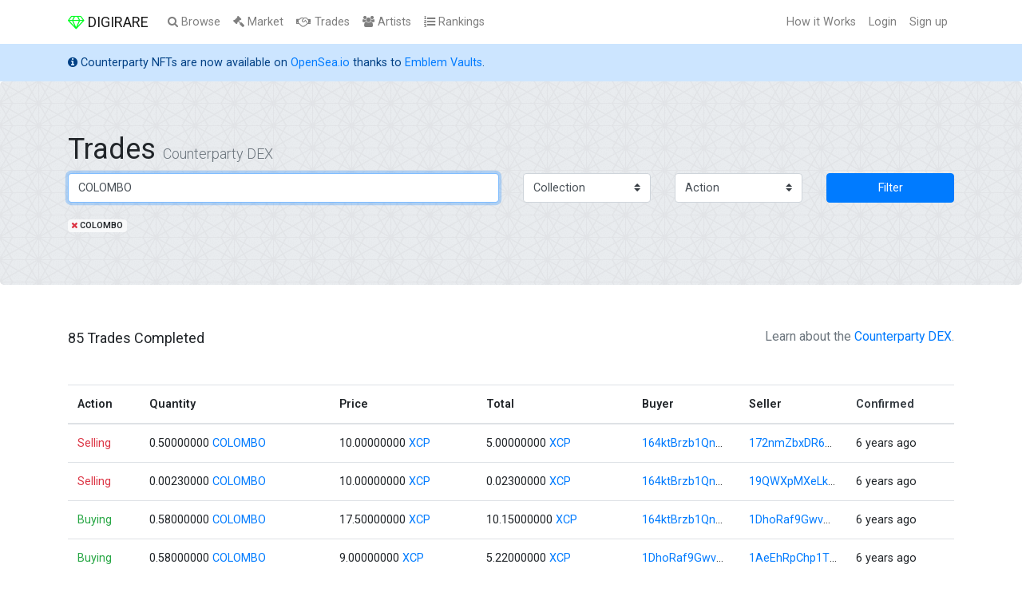

--- FILE ---
content_type: text/html; charset=UTF-8
request_url: https://digirare.com/trades?card=COLOMBO
body_size: 6499
content:
<!DOCTYPE html>
<html lang="en">
<head>
    <script defer data-domain="digirare.com" src="https://plausible.io/js/plausible.js"></script>

    <meta charset="utf-8">
    <meta http-equiv="X-UA-Compatible" content="IE=edge">
    <meta name="viewport" content="width=device-width, initial-scale=1">
    <meta name="description" content="">

    <meta name="robots" content="noindex,follow">

    <!-- CSRF Token -->
    <meta name="csrf-token" content="1FDxG7QR8eljvDlzWQS3IIWo4wGzIYdEwXLQHIx8">

    <title>Trade History - Counterparty DEX</title>

    <!-- Scripts -->
    <script src="https://digirare.com/js/app.js" defer></script>

    <!-- Fonts -->
    <link rel="dns-prefetch" href="https://fonts.gstatic.com">
    <link href="https://fonts.googleapis.com/css?family=Roboto" rel="stylesheet" type="text/css">

    <!-- Styles -->
    <link href="https://digirare.com/css/app.css" rel="stylesheet">

</head>
<body id="">
    <div id="app">
        <nav class="navbar navbar-expand-md navbar-light navbar-laravel">
            <div class="container">
                <a class="navbar-brand" href="https://digirare.com">
                    <i class="fa fa-diamond text-highlight" aria-hidden="true"></i>
                    DIGIRARE
                </a>
                <ul class="navbar-nav ml-auto mr-3 d-inline-block d-md-none">
                    <li class="nav-item">
                        <a href="https://digirare.com/random" class="nav-link">
                            <i aria-hidden="true" class="fa fa-random"></i>
                            Random
                        </a>
                    </li>
                </ul>
                <button class="navbar-toggler" type="button" data-toggle="collapse" data-target="#navbarSupportedContent" aria-controls="navbarSupportedContent" aria-expanded="false" aria-label="Toggle navigation">
                    <span class="navbar-toggler-icon"></span>
                </button>

                <div class="collapse navbar-collapse" id="navbarSupportedContent">
                    <ul class="navbar-nav mr-auto">
                        <li class="nav-item">
                            <a class="nav-link" href="https://digirare.com/browse">
                                <i class="fa fa-search" aria-hidden="true"></i>
                                Browse
                            </a>
                        </li>
                        <li class="nav-item">
                            <a class="nav-link" href="https://digirare.com/market">
                                <i class="fa fa-gavel" aria-hidden="true"></i>
                                Market
                            </a>
                        </li>
                        <li class="nav-item">
                            <a class="nav-link" href="https://digirare.com/trades">
                                <i class="fa fa-handshake-o" aria-hidden="true"></i>
                                Trades
                            </a>
                        </li>
                        <li class="nav-item">
                            <a class="nav-link" href="https://digirare.com/artists">
                                <i class="fa fa-users" aria-hidden="true"></i>
                                Artists
                            </a>
                        </li>
                        <li class="nav-item d-none d-lg-inline-block">
                            <a class="nav-link" href="https://digirare.com/rankings">
                                <i class="fa fa-list-ol" aria-hidden="true"></i>
                                Rankings
                            </a>
                        </li>
                    </ul>

                    <ul class="navbar-nav ml-auto">
                        <li class="nav-item">
                            <a class="nav-link" href="https://www.youtube.com/watch?v=0MBEW2NxNJ4" target="_blank">
                                How it Works
                            </a>
                        </li>
                                                    <li class="nav-item">
                                <a class="nav-link" href="https://digirare.com/login">
                                    Login
                                </a>
                            </li>
                            <li class="nav-item">
                                <a class="nav-link" href="https://digirare.com/register">
                                    Sign up
                                </a>
                            </li>
                                            </ul>
                </div>
            </div>
        </nav>

        <div class="alert alert-primary mb-0 border-0 rounded-0" role="alert">
            <div class="container">
                <i aria-hidden="true" class="fa fa-info-circle"></i> Counterparty NFTs are now available on <a href="https://opensea.io/collection/emblem-vault?ref=0xda467a5b795aafd564dbb48012007b7ebb8397d4" target="_blank">OpenSea.io</a> thanks to <a href="https://circuitsofvalue.com/?ref=digirare" target="_blank">Emblem Vaults</a>.
            </div>
        </div>

            <section class="jumbotron">
    <div class="container">
        <h1 class="jumbotron-heading">
            Trades <small class="lead text-muted">Counterparty DEX</small>
        </h1>
        <form method="GET" action="https://digirare.com/trades">
                                                <input type="hidden" id="card" name="card" value="COLOMBO">
                                                                                                                                                        <div class="row">
                <div class="col-md-6 mb-3">
                    <input type="text" class="form-control" id="card" name="card" value="COLOMBO" placeholder="Enter a card name..." autofocus>
                </div>
                <div class="col-md-2 mb-3">
                    <select class="custom-select d-block w-100" id="collection" name="collection">
                        <option value="">Collection</option>
                                                    <option value="age-of-chains">
                                Age of Chains
                            </option>
                                                    <option value="age-of-rust">
                                Age of Rust
                            </option>
                                                    <option value="artolin">
                                Artolin
                            </option>
                                                    <option value="at-o-mo">
                                At O Mo
                            </option>
                                                    <option value="bassmint">
                                Bassmint
                            </option>
                                                    <option value="bitcorn-crops">
                                Bitcorn Crops
                            </option>
                                                    <option value="bitgirls">
                                BitGirls
                            </option>
                                                    <option value="crystalscraft">
                                CrystalsCraft
                            </option>
                                                    <option value="diecast">
                                Diecast
                            </option>
                                                    <option value="drooling-apes">
                                Drooling Apes
                            </option>
                                                    <option value="easy-asset">
                                Easy Asset
                            </option>
                                                    <option value="fake-commons">
                                Fake Commons
                            </option>
                                                    <option value="fake-rare">
                                Fake Rare
                            </option>
                                                    <option value="footballcoin">
                                FootballCoin
                            </option>
                                                    <option value="force-of-will">
                                Force of Will
                            </option>
                                                    <option value="freeport">
                                Freeport
                            </option>
                                                    <option value="gamicon">
                                Gamicon
                            </option>
                                                    <option value="johnny-dollar">
                                Johnny Dollar
                            </option>
                                                    <option value="kaleidoscope">
                                Kaleidoscope
                            </option>
                                                    <option value="mafiawars">
                                MafiaWars
                            </option>
                                                    <option value="memorychain">
                                Memorychain
                            </option>
                                                    <option value="npcs">
                                NPCs
                            </option>
                                                    <option value="oasis-mining">
                                Oasis Mining
                            </option>
                                                    <option value="penisium">
                                Penisium
                            </option>
                                                    <option value="pepe-vote">
                                Pepe Vote
                            </option>
                                                    <option value="punk-frens">
                                Punk Frens
                            </option>
                                                    <option value="rare-pepe">
                                Rare Pepe
                            </option>
                                                    <option value="rare-scrilla">
                                Rare Scrilla
                            </option>
                                                    <option value="sarutobi-island">
                                Sarutobi Island
                            </option>
                                                    <option value="scannable-nfts">
                                Scannable NFTs
                            </option>
                                                    <option value="skara">
                                SKARA
                            </option>
                                                    <option value="spells-of-genesis">
                                Spells of Genesis
                            </option>
                                                    <option value="the-wojak-way">
                                The Wojak Way
                            </option>
                                                    <option value="theos-gallery">
                                Theos Gallery
                            </option>
                                                    <option value="xcpinata">
                                XCPiñata
                            </option>
                                            </select>
                </div>
                <div class="col-md-2 mb-3">
                    <select class="custom-select d-block w-100" id="action" name="action">
                        <option value="">Action</option>
                                                    <option value="buying">
                                Buying
                            </option>
                                                    <option value="selling">
                                Selling
                            </option>
                                            </select>
                </div>
                <div class="col-md-2 mb-3">
                    <button class="btn btn-primary btn-block" type="submit">Filter</button>
                </div>
            </div>
                                                                            <a href="https://digirare.com/trades" style="text-decoration: none;" class="badge badge-light text-uppercase mr-2">
                        <i class="fa fa-times text-danger"></i>
                                                    COLOMBO
                                            </a>
                                                                                                                                                                                </form>
    </div>
</section>
        <main class="py-4">
                <div class="container">
        <h5 class="mb-5">
            85 Trades Completed
<small class="d-none d-md-inline-block pull-right text-muted">
    Learn about the <a href="https://medium.com/@droplister/counterparty-dex-tutorial-b38dcab102e5" target="_blank">Counterparty DEX</a>.
</small>        </h5>
        <div class="table-responsive mb-5">
            <table class="table border-bottom">
    <thead>
        <tr>
            <th scope="col">Action</th>
            <th scope="col">Quantity</th>
            <th scope="col">Price</th>
            <th scope="col">Total</th>
            <th scope="col">Buyer</th>
            <th scope="col">Seller</th>
            <th scope="col"><a href="https://digirare.com/trades?card=COLOMBO&amp;sort=asc" class="text-dark">Confirmed</a></th>
        </tr>
    </thead>
    <tbody>
                <tr class="match-data"
            data-match-action="SELL"
            data-match-quantity="0.50000000" 
            data-match-quantity-asset="COLOMBO" 
            data-match-price="10.00000000" 
            data-match-price-asset="XCP">
            <td class="text-danger">
                Selling
            </td>
            <td>
                0.50000000
                                    <a href="https://digirare.com/cards/COLOMBO">
                        COLOMBO
                    </a>
                            </td>
            <td>
                10.00000000
                                    <a href="https://digirare.com/trades?card=COLOMBO&amp;currency=XCP">
                        XCP
                    </a>
                            </td>
            <td>
                5.00000000
                                    <a href="https://digirare.com/trades?card=COLOMBO&amp;currency=XCP">
                        XCP
                    </a>
                            </td>
            <td class="thin-col">
                                    <a href="https://digirare.com/trades?card=COLOMBO&amp;collector=164ktBrzb1QnmKkKKtk78JZ4abzp21x8Jo">
                        164ktBrzb1QnmKkKKtk78JZ4abzp21x8Jo
                    </a>
                            </td>
            <td class="thin-col">
                                    <a href="https://digirare.com/trades?card=COLOMBO&amp;collector=172nmZbxDR6erc5PqNqV28fnMj7g6besru">
                        172nmZbxDR6erc5PqNqV28fnMj7g6besru
                    </a>
                            </td>
            <td>
                6 years ago
            </td>
        </tr>
                <tr class="match-data"
            data-match-action="SELL"
            data-match-quantity="0.00230000" 
            data-match-quantity-asset="COLOMBO" 
            data-match-price="10.00000000" 
            data-match-price-asset="XCP">
            <td class="text-danger">
                Selling
            </td>
            <td>
                0.00230000
                                    <a href="https://digirare.com/cards/COLOMBO">
                        COLOMBO
                    </a>
                            </td>
            <td>
                10.00000000
                                    <a href="https://digirare.com/trades?card=COLOMBO&amp;currency=XCP">
                        XCP
                    </a>
                            </td>
            <td>
                0.02300000
                                    <a href="https://digirare.com/trades?card=COLOMBO&amp;currency=XCP">
                        XCP
                    </a>
                            </td>
            <td class="thin-col">
                                    <a href="https://digirare.com/trades?card=COLOMBO&amp;collector=164ktBrzb1QnmKkKKtk78JZ4abzp21x8Jo">
                        164ktBrzb1QnmKkKKtk78JZ4abzp21x8Jo
                    </a>
                            </td>
            <td class="thin-col">
                                    <a href="https://digirare.com/trades?card=COLOMBO&amp;collector=19QWXpMXeLkoEKEJv2xo9rn8wkPCyxACSX">
                        19QWXpMXeLkoEKEJv2xo9rn8wkPCyxACSX
                    </a>
                            </td>
            <td>
                6 years ago
            </td>
        </tr>
                <tr class="match-data"
            data-match-action="BUY"
            data-match-quantity="0.58000000" 
            data-match-quantity-asset="COLOMBO" 
            data-match-price="17.50000000" 
            data-match-price-asset="XCP">
            <td class="text-success">
                Buying
            </td>
            <td>
                0.58000000
                                    <a href="https://digirare.com/cards/COLOMBO">
                        COLOMBO
                    </a>
                            </td>
            <td>
                17.50000000
                                    <a href="https://digirare.com/trades?card=COLOMBO&amp;currency=XCP">
                        XCP
                    </a>
                            </td>
            <td>
                10.15000000
                                    <a href="https://digirare.com/trades?card=COLOMBO&amp;currency=XCP">
                        XCP
                    </a>
                            </td>
            <td class="thin-col">
                                    <a href="https://digirare.com/trades?card=COLOMBO&amp;collector=164ktBrzb1QnmKkKKtk78JZ4abzp21x8Jo">
                        164ktBrzb1QnmKkKKtk78JZ4abzp21x8Jo
                    </a>
                            </td>
            <td class="thin-col">
                                    <a href="https://digirare.com/trades?card=COLOMBO&amp;collector=1DhoRaf9GwvZ4ubV7fLZzjrkNu2rQUv77v">
                        1DhoRaf9GwvZ4ubV7fLZzjrkNu2rQUv77v
                    </a>
                            </td>
            <td>
                6 years ago
            </td>
        </tr>
                <tr class="match-data"
            data-match-action="BUY"
            data-match-quantity="0.58000000" 
            data-match-quantity-asset="COLOMBO" 
            data-match-price="9.00000000" 
            data-match-price-asset="XCP">
            <td class="text-success">
                Buying
            </td>
            <td>
                0.58000000
                                    <a href="https://digirare.com/cards/COLOMBO">
                        COLOMBO
                    </a>
                            </td>
            <td>
                9.00000000
                                    <a href="https://digirare.com/trades?card=COLOMBO&amp;currency=XCP">
                        XCP
                    </a>
                            </td>
            <td>
                5.22000000
                                    <a href="https://digirare.com/trades?card=COLOMBO&amp;currency=XCP">
                        XCP
                    </a>
                            </td>
            <td class="thin-col">
                                    <a href="https://digirare.com/trades?card=COLOMBO&amp;collector=1DhoRaf9GwvZ4ubV7fLZzjrkNu2rQUv77v">
                        1DhoRaf9GwvZ4ubV7fLZzjrkNu2rQUv77v
                    </a>
                            </td>
            <td class="thin-col">
                                    <a href="https://digirare.com/trades?card=COLOMBO&amp;collector=1AeEhRpChp1TteqBTkC4GPmyQJgH31MMmK">
                        1AeEhRpChp1TteqBTkC4GPmyQJgH31MMmK
                    </a>
                            </td>
            <td>
                6 years ago
            </td>
        </tr>
                <tr class="match-data"
            data-match-action="BUY"
            data-match-quantity="10.00000000" 
            data-match-quantity-asset="COLOMBO" 
            data-match-price="16.00000000" 
            data-match-price-asset="XCP">
            <td class="text-success">
                Buying
            </td>
            <td>
                10.00000000
                                    <a href="https://digirare.com/cards/COLOMBO">
                        COLOMBO
                    </a>
                            </td>
            <td>
                16.00000000
                                    <a href="https://digirare.com/trades?card=COLOMBO&amp;currency=XCP">
                        XCP
                    </a>
                            </td>
            <td>
                160.00000000
                                    <a href="https://digirare.com/trades?card=COLOMBO&amp;currency=XCP">
                        XCP
                    </a>
                            </td>
            <td class="thin-col">
                                    <a href="https://digirare.com/trades?card=COLOMBO&amp;collector=164ktBrzb1QnmKkKKtk78JZ4abzp21x8Jo">
                        164ktBrzb1QnmKkKKtk78JZ4abzp21x8Jo
                    </a>
                            </td>
            <td class="thin-col">
                                    <a href="https://digirare.com/trades?card=COLOMBO&amp;collector=1MafiamRRxzhUH5errEEJK2G4Q1ZjXoEgE">
                        1MafiamRRxzhUH5errEEJK2G4Q1ZjXoEgE
                    </a>
                            </td>
            <td>
                6 years ago
            </td>
        </tr>
                <tr class="match-data"
            data-match-action="BUY"
            data-match-quantity="8.00000000" 
            data-match-quantity-asset="COLOMBO" 
            data-match-price="18.00000000" 
            data-match-price-asset="XCP">
            <td class="text-success">
                Buying
            </td>
            <td>
                8.00000000
                                    <a href="https://digirare.com/cards/COLOMBO">
                        COLOMBO
                    </a>
                            </td>
            <td>
                18.00000000
                                    <a href="https://digirare.com/trades?card=COLOMBO&amp;currency=XCP">
                        XCP
                    </a>
                            </td>
            <td>
                144.00000000
                                    <a href="https://digirare.com/trades?card=COLOMBO&amp;currency=XCP">
                        XCP
                    </a>
                            </td>
            <td class="thin-col">
                                    <a href="https://digirare.com/trades?card=COLOMBO&amp;collector=164ktBrzb1QnmKkKKtk78JZ4abzp21x8Jo">
                        164ktBrzb1QnmKkKKtk78JZ4abzp21x8Jo
                    </a>
                            </td>
            <td class="thin-col">
                                    <a href="https://digirare.com/trades?card=COLOMBO&amp;collector=1MafiamRRxzhUH5errEEJK2G4Q1ZjXoEgE">
                        1MafiamRRxzhUH5errEEJK2G4Q1ZjXoEgE
                    </a>
                            </td>
            <td>
                6 years ago
            </td>
        </tr>
                <tr class="match-data"
            data-match-action="BUY"
            data-match-quantity="7.56400000" 
            data-match-quantity-asset="COLOMBO" 
            data-match-price="14.00000000" 
            data-match-price-asset="XCP">
            <td class="text-success">
                Buying
            </td>
            <td>
                7.56400000
                                    <a href="https://digirare.com/cards/COLOMBO">
                        COLOMBO
                    </a>
                            </td>
            <td>
                14.00000000
                                    <a href="https://digirare.com/trades?card=COLOMBO&amp;currency=XCP">
                        XCP
                    </a>
                            </td>
            <td>
                105.89600000
                                    <a href="https://digirare.com/trades?card=COLOMBO&amp;currency=XCP">
                        XCP
                    </a>
                            </td>
            <td class="thin-col">
                                    <a href="https://digirare.com/trades?card=COLOMBO&amp;collector=164ktBrzb1QnmKkKKtk78JZ4abzp21x8Jo">
                        164ktBrzb1QnmKkKKtk78JZ4abzp21x8Jo
                    </a>
                            </td>
            <td class="thin-col">
                                    <a href="https://digirare.com/trades?card=COLOMBO&amp;collector=1MafiamRRxzhUH5errEEJK2G4Q1ZjXoEgE">
                        1MafiamRRxzhUH5errEEJK2G4Q1ZjXoEgE
                    </a>
                            </td>
            <td>
                6 years ago
            </td>
        </tr>
                <tr class="match-data"
            data-match-action="BUY"
            data-match-quantity="0.63357016" 
            data-match-quantity-asset="COLOMBO" 
            data-match-price="13.89000000" 
            data-match-price-asset="XCP">
            <td class="text-success">
                Buying
            </td>
            <td>
                0.63357016
                                    <a href="https://digirare.com/cards/COLOMBO">
                        COLOMBO
                    </a>
                            </td>
            <td>
                13.89000000
                                    <a href="https://digirare.com/trades?card=COLOMBO&amp;currency=XCP">
                        XCP
                    </a>
                            </td>
            <td>
                8.80028952
                                    <a href="https://digirare.com/trades?card=COLOMBO&amp;currency=XCP">
                        XCP
                    </a>
                            </td>
            <td class="thin-col">
                                    <a href="https://digirare.com/trades?card=COLOMBO&amp;collector=164ktBrzb1QnmKkKKtk78JZ4abzp21x8Jo">
                        164ktBrzb1QnmKkKKtk78JZ4abzp21x8Jo
                    </a>
                            </td>
            <td class="thin-col">
                                    <a href="https://digirare.com/trades?card=COLOMBO&amp;collector=172nmZbxDR6erc5PqNqV28fnMj7g6besru">
                        172nmZbxDR6erc5PqNqV28fnMj7g6besru
                    </a>
                            </td>
            <td>
                6 years ago
            </td>
        </tr>
                <tr class="match-data"
            data-match-action="BUY"
            data-match-quantity="0.03600000" 
            data-match-quantity-asset="COLOMBO" 
            data-match-price="13.89000000" 
            data-match-price-asset="XCP">
            <td class="text-success">
                Buying
            </td>
            <td>
                0.03600000
                                    <a href="https://digirare.com/cards/COLOMBO">
                        COLOMBO
                    </a>
                            </td>
            <td>
                13.89000000
                                    <a href="https://digirare.com/trades?card=COLOMBO&amp;currency=XCP">
                        XCP
                    </a>
                            </td>
            <td>
                0.50004000
                                    <a href="https://digirare.com/trades?card=COLOMBO&amp;currency=XCP">
                        XCP
                    </a>
                            </td>
            <td class="thin-col">
                                    <a href="https://digirare.com/trades?card=COLOMBO&amp;collector=18WKso6qsm4UPCdKkUfbVoGAcQU3EnAtsU">
                        18WKso6qsm4UPCdKkUfbVoGAcQU3EnAtsU
                    </a>
                            </td>
            <td class="thin-col">
                                    <a href="https://digirare.com/trades?card=COLOMBO&amp;collector=172nmZbxDR6erc5PqNqV28fnMj7g6besru">
                        172nmZbxDR6erc5PqNqV28fnMj7g6besru
                    </a>
                            </td>
            <td>
                6 years ago
            </td>
        </tr>
                <tr class="match-data"
            data-match-action="BUY"
            data-match-quantity="0.15700000" 
            data-match-quantity-asset="COLOMBO" 
            data-match-price="14.00000000" 
            data-match-price-asset="XCP">
            <td class="text-success">
                Buying
            </td>
            <td>
                0.15700000
                                    <a href="https://digirare.com/cards/COLOMBO">
                        COLOMBO
                    </a>
                            </td>
            <td>
                14.00000000
                                    <a href="https://digirare.com/trades?card=COLOMBO&amp;currency=XCP">
                        XCP
                    </a>
                            </td>
            <td>
                2.19800000
                                    <a href="https://digirare.com/trades?card=COLOMBO&amp;currency=XCP">
                        XCP
                    </a>
                            </td>
            <td class="thin-col">
                                    <a href="https://digirare.com/trades?card=COLOMBO&amp;collector=18WKso6qsm4UPCdKkUfbVoGAcQU3EnAtsU">
                        18WKso6qsm4UPCdKkUfbVoGAcQU3EnAtsU
                    </a>
                            </td>
            <td class="thin-col">
                                    <a href="https://digirare.com/trades?card=COLOMBO&amp;collector=1MafiamRRxzhUH5errEEJK2G4Q1ZjXoEgE">
                        1MafiamRRxzhUH5errEEJK2G4Q1ZjXoEgE
                    </a>
                            </td>
            <td>
                6 years ago
            </td>
        </tr>
                <tr class="match-data"
            data-match-action="BUY"
            data-match-quantity="1.00000000" 
            data-match-quantity-asset="COLOMBO" 
            data-match-price="14.00000000" 
            data-match-price-asset="XCP">
            <td class="text-success">
                Buying
            </td>
            <td>
                1.00000000
                                    <a href="https://digirare.com/cards/COLOMBO">
                        COLOMBO
                    </a>
                            </td>
            <td>
                14.00000000
                                    <a href="https://digirare.com/trades?card=COLOMBO&amp;currency=XCP">
                        XCP
                    </a>
                            </td>
            <td>
                14.00000000
                                    <a href="https://digirare.com/trades?card=COLOMBO&amp;currency=XCP">
                        XCP
                    </a>
                            </td>
            <td class="thin-col">
                                    <a href="https://digirare.com/trades?card=COLOMBO&amp;collector=1KJ7SzRPauWpcftbxZZsftuKbx88XhW1a4">
                        1KJ7SzRPauWpcftbxZZsftuKbx88XhW1a4
                    </a>
                            </td>
            <td class="thin-col">
                                    <a href="https://digirare.com/trades?card=COLOMBO&amp;collector=1MafiamRRxzhUH5errEEJK2G4Q1ZjXoEgE">
                        1MafiamRRxzhUH5errEEJK2G4Q1ZjXoEgE
                    </a>
                            </td>
            <td>
                6 years ago
            </td>
        </tr>
                <tr class="match-data"
            data-match-action="BUY"
            data-match-quantity="0.51000000" 
            data-match-quantity-asset="COLOMBO" 
            data-match-price="14.00000000" 
            data-match-price-asset="XCP">
            <td class="text-success">
                Buying
            </td>
            <td>
                0.51000000
                                    <a href="https://digirare.com/cards/COLOMBO">
                        COLOMBO
                    </a>
                            </td>
            <td>
                14.00000000
                                    <a href="https://digirare.com/trades?card=COLOMBO&amp;currency=XCP">
                        XCP
                    </a>
                            </td>
            <td>
                7.14000000
                                    <a href="https://digirare.com/trades?card=COLOMBO&amp;currency=XCP">
                        XCP
                    </a>
                            </td>
            <td class="thin-col">
                                    <a href="https://digirare.com/trades?card=COLOMBO&amp;collector=164ktBrzb1QnmKkKKtk78JZ4abzp21x8Jo">
                        164ktBrzb1QnmKkKKtk78JZ4abzp21x8Jo
                    </a>
                            </td>
            <td class="thin-col">
                                    <a href="https://digirare.com/trades?card=COLOMBO&amp;collector=1MafiamRRxzhUH5errEEJK2G4Q1ZjXoEgE">
                        1MafiamRRxzhUH5errEEJK2G4Q1ZjXoEgE
                    </a>
                            </td>
            <td>
                6 years ago
            </td>
        </tr>
                <tr class="match-data"
            data-match-action="BUY"
            data-match-quantity="0.35700000" 
            data-match-quantity-asset="COLOMBO" 
            data-match-price="14.00000000" 
            data-match-price-asset="XCP">
            <td class="text-success">
                Buying
            </td>
            <td>
                0.35700000
                                    <a href="https://digirare.com/cards/COLOMBO">
                        COLOMBO
                    </a>
                            </td>
            <td>
                14.00000000
                                    <a href="https://digirare.com/trades?card=COLOMBO&amp;currency=XCP">
                        XCP
                    </a>
                            </td>
            <td>
                4.99800000
                                    <a href="https://digirare.com/trades?card=COLOMBO&amp;currency=XCP">
                        XCP
                    </a>
                            </td>
            <td class="thin-col">
                                    <a href="https://digirare.com/trades?card=COLOMBO&amp;collector=18WKso6qsm4UPCdKkUfbVoGAcQU3EnAtsU">
                        18WKso6qsm4UPCdKkUfbVoGAcQU3EnAtsU
                    </a>
                            </td>
            <td class="thin-col">
                                    <a href="https://digirare.com/trades?card=COLOMBO&amp;collector=1MafiamRRxzhUH5errEEJK2G4Q1ZjXoEgE">
                        1MafiamRRxzhUH5errEEJK2G4Q1ZjXoEgE
                    </a>
                            </td>
            <td>
                6 years ago
            </td>
        </tr>
                <tr class="match-data"
            data-match-action="BUY"
            data-match-quantity="0.39200000" 
            data-match-quantity-asset="COLOMBO" 
            data-match-price="14.00000000" 
            data-match-price-asset="XCP">
            <td class="text-success">
                Buying
            </td>
            <td>
                0.39200000
                                    <a href="https://digirare.com/cards/COLOMBO">
                        COLOMBO
                    </a>
                            </td>
            <td>
                14.00000000
                                    <a href="https://digirare.com/trades?card=COLOMBO&amp;currency=XCP">
                        XCP
                    </a>
                            </td>
            <td>
                5.48800000
                                    <a href="https://digirare.com/trades?card=COLOMBO&amp;currency=XCP">
                        XCP
                    </a>
                            </td>
            <td class="thin-col">
                                    <a href="https://digirare.com/trades?card=COLOMBO&amp;collector=18WKso6qsm4UPCdKkUfbVoGAcQU3EnAtsU">
                        18WKso6qsm4UPCdKkUfbVoGAcQU3EnAtsU
                    </a>
                            </td>
            <td class="thin-col">
                                    <a href="https://digirare.com/trades?card=COLOMBO&amp;collector=1MafiamRRxzhUH5errEEJK2G4Q1ZjXoEgE">
                        1MafiamRRxzhUH5errEEJK2G4Q1ZjXoEgE
                    </a>
                            </td>
            <td>
                6 years ago
            </td>
        </tr>
                <tr class="match-data"
            data-match-action="BUY"
            data-match-quantity="0.13500000" 
            data-match-quantity-asset="COLOMBO" 
            data-match-price="11.00000000" 
            data-match-price-asset="XCP">
            <td class="text-success">
                Buying
            </td>
            <td>
                0.13500000
                                    <a href="https://digirare.com/cards/COLOMBO">
                        COLOMBO
                    </a>
                            </td>
            <td>
                11.00000000
                                    <a href="https://digirare.com/trades?card=COLOMBO&amp;currency=XCP">
                        XCP
                    </a>
                            </td>
            <td>
                1.48500000
                                    <a href="https://digirare.com/trades?card=COLOMBO&amp;currency=XCP">
                        XCP
                    </a>
                            </td>
            <td class="thin-col">
                                    <a href="https://digirare.com/trades?card=COLOMBO&amp;collector=18WKso6qsm4UPCdKkUfbVoGAcQU3EnAtsU">
                        18WKso6qsm4UPCdKkUfbVoGAcQU3EnAtsU
                    </a>
                            </td>
            <td class="thin-col">
                                    <a href="https://digirare.com/trades?card=COLOMBO&amp;collector=172nmZbxDR6erc5PqNqV28fnMj7g6besru">
                        172nmZbxDR6erc5PqNqV28fnMj7g6besru
                    </a>
                            </td>
            <td>
                7 years ago
            </td>
        </tr>
                <tr class="match-data"
            data-match-action="BUY"
            data-match-quantity="0.11380000" 
            data-match-quantity-asset="COLOMBO" 
            data-match-price="11.00000000" 
            data-match-price-asset="XCP">
            <td class="text-success">
                Buying
            </td>
            <td>
                0.11380000
                                    <a href="https://digirare.com/cards/COLOMBO">
                        COLOMBO
                    </a>
                            </td>
            <td>
                11.00000000
                                    <a href="https://digirare.com/trades?card=COLOMBO&amp;currency=XCP">
                        XCP
                    </a>
                            </td>
            <td>
                1.25180000
                                    <a href="https://digirare.com/trades?card=COLOMBO&amp;currency=XCP">
                        XCP
                    </a>
                            </td>
            <td class="thin-col">
                                    <a href="https://digirare.com/trades?card=COLOMBO&amp;collector=18WKso6qsm4UPCdKkUfbVoGAcQU3EnAtsU">
                        18WKso6qsm4UPCdKkUfbVoGAcQU3EnAtsU
                    </a>
                            </td>
            <td class="thin-col">
                                    <a href="https://digirare.com/trades?card=COLOMBO&amp;collector=172nmZbxDR6erc5PqNqV28fnMj7g6besru">
                        172nmZbxDR6erc5PqNqV28fnMj7g6besru
                    </a>
                            </td>
            <td>
                7 years ago
            </td>
        </tr>
                <tr class="match-data"
            data-match-action="BUY"
            data-match-quantity="0.08162984" 
            data-match-quantity-asset="COLOMBO" 
            data-match-price="11.00000000" 
            data-match-price-asset="XCP">
            <td class="text-success">
                Buying
            </td>
            <td>
                0.08162984
                                    <a href="https://digirare.com/cards/COLOMBO">
                        COLOMBO
                    </a>
                            </td>
            <td>
                11.00000000
                                    <a href="https://digirare.com/trades?card=COLOMBO&amp;currency=XCP">
                        XCP
                    </a>
                            </td>
            <td>
                0.89792824
                                    <a href="https://digirare.com/trades?card=COLOMBO&amp;currency=XCP">
                        XCP
                    </a>
                            </td>
            <td class="thin-col">
                                    <a href="https://digirare.com/trades?card=COLOMBO&amp;collector=1BH9sBVQ645gx2D3pfkc95SSvvEXpFhw2N">
                        1BH9sBVQ645gx2D3pfkc95SSvvEXpFhw2N
                    </a>
                            </td>
            <td class="thin-col">
                                    <a href="https://digirare.com/trades?card=COLOMBO&amp;collector=172nmZbxDR6erc5PqNqV28fnMj7g6besru">
                        172nmZbxDR6erc5PqNqV28fnMj7g6besru
                    </a>
                            </td>
            <td>
                7 years ago
            </td>
        </tr>
                <tr class="match-data"
            data-match-action="BUY"
            data-match-quantity="0.02000000" 
            data-match-quantity-asset="COLOMBO" 
            data-match-price="14.00000000" 
            data-match-price-asset="XCP">
            <td class="text-success">
                Buying
            </td>
            <td>
                0.02000000
                                    <a href="https://digirare.com/cards/COLOMBO">
                        COLOMBO
                    </a>
                            </td>
            <td>
                14.00000000
                                    <a href="https://digirare.com/trades?card=COLOMBO&amp;currency=XCP">
                        XCP
                    </a>
                            </td>
            <td>
                0.28000000
                                    <a href="https://digirare.com/trades?card=COLOMBO&amp;currency=XCP">
                        XCP
                    </a>
                            </td>
            <td class="thin-col">
                                    <a href="https://digirare.com/trades?card=COLOMBO&amp;collector=18QuRmGCm5v9SS2p72dCGV8epuQoyWXqmi">
                        18QuRmGCm5v9SS2p72dCGV8epuQoyWXqmi
                    </a>
                            </td>
            <td class="thin-col">
                                    <a href="https://digirare.com/trades?card=COLOMBO&amp;collector=1MafiamRRxzhUH5errEEJK2G4Q1ZjXoEgE">
                        1MafiamRRxzhUH5errEEJK2G4Q1ZjXoEgE
                    </a>
                            </td>
            <td>
                7 years ago
            </td>
        </tr>
                <tr class="match-data"
            data-match-action="SELL"
            data-match-quantity="0.67629655" 
            data-match-quantity-asset="COLOMBO" 
            data-match-price="12.00000000" 
            data-match-price-asset="XCP">
            <td class="text-danger">
                Selling
            </td>
            <td>
                0.67629655
                                    <a href="https://digirare.com/cards/COLOMBO">
                        COLOMBO
                    </a>
                            </td>
            <td>
                12.00000000
                                    <a href="https://digirare.com/trades?card=COLOMBO&amp;currency=XCP">
                        XCP
                    </a>
                            </td>
            <td>
                8.11555860
                                    <a href="https://digirare.com/trades?card=COLOMBO&amp;currency=XCP">
                        XCP
                    </a>
                            </td>
            <td class="thin-col">
                                    <a href="https://digirare.com/trades?card=COLOMBO&amp;collector=18QuRmGCm5v9SS2p72dCGV8epuQoyWXqmi">
                        18QuRmGCm5v9SS2p72dCGV8epuQoyWXqmi
                    </a>
                            </td>
            <td class="thin-col">
                                    <a href="https://digirare.com/trades?card=COLOMBO&amp;collector=172nmZbxDR6erc5PqNqV28fnMj7g6besru">
                        172nmZbxDR6erc5PqNqV28fnMj7g6besru
                    </a>
                            </td>
            <td>
                7 years ago
            </td>
        </tr>
                <tr class="match-data"
            data-match-action="BUY"
            data-match-quantity="0.31260000" 
            data-match-quantity-asset="COLOMBO" 
            data-match-price="12.00000000" 
            data-match-price-asset="XCP">
            <td class="text-success">
                Buying
            </td>
            <td>
                0.31260000
                                    <a href="https://digirare.com/cards/COLOMBO">
                        COLOMBO
                    </a>
                            </td>
            <td>
                12.00000000
                                    <a href="https://digirare.com/trades?card=COLOMBO&amp;currency=XCP">
                        XCP
                    </a>
                            </td>
            <td>
                3.75120000
                                    <a href="https://digirare.com/trades?card=COLOMBO&amp;currency=XCP">
                        XCP
                    </a>
                            </td>
            <td class="thin-col">
                                    <a href="https://digirare.com/trades?card=COLOMBO&amp;collector=18QuRmGCm5v9SS2p72dCGV8epuQoyWXqmi">
                        18QuRmGCm5v9SS2p72dCGV8epuQoyWXqmi
                    </a>
                            </td>
            <td class="thin-col">
                                    <a href="https://digirare.com/trades?card=COLOMBO&amp;collector=1MafiamRRxzhUH5errEEJK2G4Q1ZjXoEgE">
                        1MafiamRRxzhUH5errEEJK2G4Q1ZjXoEgE
                    </a>
                            </td>
            <td>
                7 years ago
            </td>
        </tr>
                <tr class="match-data"
            data-match-action="BUY"
            data-match-quantity="0.00900000" 
            data-match-quantity-asset="COLOMBO" 
            data-match-price="12.00000000" 
            data-match-price-asset="XCP">
            <td class="text-success">
                Buying
            </td>
            <td>
                0.00900000
                                    <a href="https://digirare.com/cards/COLOMBO">
                        COLOMBO
                    </a>
                            </td>
            <td>
                12.00000000
                                    <a href="https://digirare.com/trades?card=COLOMBO&amp;currency=XCP">
                        XCP
                    </a>
                            </td>
            <td>
                0.10800000
                                    <a href="https://digirare.com/trades?card=COLOMBO&amp;currency=XCP">
                        XCP
                    </a>
                            </td>
            <td class="thin-col">
                                    <a href="https://digirare.com/trades?card=COLOMBO&amp;collector=1JWW2TLJ5zSM1qG29NM7hs6bEMezcx8E9z">
                        1JWW2TLJ5zSM1qG29NM7hs6bEMezcx8E9z
                    </a>
                            </td>
            <td class="thin-col">
                                    <a href="https://digirare.com/trades?card=COLOMBO&amp;collector=1MafiamRRxzhUH5errEEJK2G4Q1ZjXoEgE">
                        1MafiamRRxzhUH5errEEJK2G4Q1ZjXoEgE
                    </a>
                            </td>
            <td>
                7 years ago
            </td>
        </tr>
                <tr class="match-data"
            data-match-action="BUY"
            data-match-quantity="2.99300000" 
            data-match-quantity-asset="COLOMBO" 
            data-match-price="12.00000000" 
            data-match-price-asset="XCP">
            <td class="text-success">
                Buying
            </td>
            <td>
                2.99300000
                                    <a href="https://digirare.com/cards/COLOMBO">
                        COLOMBO
                    </a>
                            </td>
            <td>
                12.00000000
                                    <a href="https://digirare.com/trades?card=COLOMBO&amp;currency=XCP">
                        XCP
                    </a>
                            </td>
            <td>
                35.91600000
                                    <a href="https://digirare.com/trades?card=COLOMBO&amp;currency=XCP">
                        XCP
                    </a>
                            </td>
            <td class="thin-col">
                                    <a href="https://digirare.com/trades?card=COLOMBO&amp;collector=1H5XFFX1EUS38DSZRxqEK2hPzMJKcuoFzW">
                        1H5XFFX1EUS38DSZRxqEK2hPzMJKcuoFzW
                    </a>
                            </td>
            <td class="thin-col">
                                    <a href="https://digirare.com/trades?card=COLOMBO&amp;collector=1MafiamRRxzhUH5errEEJK2G4Q1ZjXoEgE">
                        1MafiamRRxzhUH5errEEJK2G4Q1ZjXoEgE
                    </a>
                            </td>
            <td>
                7 years ago
            </td>
        </tr>
                <tr class="match-data"
            data-match-action="BUY"
            data-match-quantity="0.05000000" 
            data-match-quantity-asset="COLOMBO" 
            data-match-price="0.05000000" 
            data-match-price-asset="XCP">
            <td class="text-success">
                Buying
            </td>
            <td>
                0.05000000
                                    <a href="https://digirare.com/cards/COLOMBO">
                        COLOMBO
                    </a>
                            </td>
            <td>
                0.05000000
                                    <a href="https://digirare.com/trades?card=COLOMBO&amp;currency=XCP">
                        XCP
                    </a>
                            </td>
            <td>
                0.00250000
                                    <a href="https://digirare.com/trades?card=COLOMBO&amp;currency=XCP">
                        XCP
                    </a>
                            </td>
            <td class="thin-col">
                                    <a href="https://digirare.com/trades?card=COLOMBO&amp;collector=17hxupddtL5z3RusNNgUUmK1EQiCXUhe6z">
                        17hxupddtL5z3RusNNgUUmK1EQiCXUhe6z
                    </a>
                            </td>
            <td class="thin-col">
                                    <a href="https://digirare.com/trades?card=COLOMBO&amp;collector=17ZNwfuxAm3QBmDrehL8Gr8wevzb9rpRBV">
                        17ZNwfuxAm3QBmDrehL8Gr8wevzb9rpRBV
                    </a>
                            </td>
            <td>
                7 years ago
            </td>
        </tr>
                <tr class="match-data"
            data-match-action="BUY"
            data-match-quantity="0.20790000" 
            data-match-quantity-asset="COLOMBO" 
            data-match-price="12.00000000" 
            data-match-price-asset="XCP">
            <td class="text-success">
                Buying
            </td>
            <td>
                0.20790000
                                    <a href="https://digirare.com/cards/COLOMBO">
                        COLOMBO
                    </a>
                            </td>
            <td>
                12.00000000
                                    <a href="https://digirare.com/trades?card=COLOMBO&amp;currency=XCP">
                        XCP
                    </a>
                            </td>
            <td>
                2.49480000
                                    <a href="https://digirare.com/trades?card=COLOMBO&amp;currency=XCP">
                        XCP
                    </a>
                            </td>
            <td class="thin-col">
                                    <a href="https://digirare.com/trades?card=COLOMBO&amp;collector=18WKso6qsm4UPCdKkUfbVoGAcQU3EnAtsU">
                        18WKso6qsm4UPCdKkUfbVoGAcQU3EnAtsU
                    </a>
                            </td>
            <td class="thin-col">
                                    <a href="https://digirare.com/trades?card=COLOMBO&amp;collector=1MafiamRRxzhUH5errEEJK2G4Q1ZjXoEgE">
                        1MafiamRRxzhUH5errEEJK2G4Q1ZjXoEgE
                    </a>
                            </td>
            <td>
                7 years ago
            </td>
        </tr>
                <tr class="match-data"
            data-match-action="BUY"
            data-match-quantity="3.00000000" 
            data-match-quantity-asset="COLOMBO" 
            data-match-price="12.00000000" 
            data-match-price-asset="XCP">
            <td class="text-success">
                Buying
            </td>
            <td>
                3.00000000
                                    <a href="https://digirare.com/cards/COLOMBO">
                        COLOMBO
                    </a>
                            </td>
            <td>
                12.00000000
                                    <a href="https://digirare.com/trades?card=COLOMBO&amp;currency=XCP">
                        XCP
                    </a>
                            </td>
            <td>
                36.00000000
                                    <a href="https://digirare.com/trades?card=COLOMBO&amp;currency=XCP">
                        XCP
                    </a>
                            </td>
            <td class="thin-col">
                                    <a href="https://digirare.com/trades?card=COLOMBO&amp;collector=18WKso6qsm4UPCdKkUfbVoGAcQU3EnAtsU">
                        18WKso6qsm4UPCdKkUfbVoGAcQU3EnAtsU
                    </a>
                            </td>
            <td class="thin-col">
                                    <a href="https://digirare.com/trades?card=COLOMBO&amp;collector=1MafiamRRxzhUH5errEEJK2G4Q1ZjXoEgE">
                        1MafiamRRxzhUH5errEEJK2G4Q1ZjXoEgE
                    </a>
                            </td>
            <td>
                7 years ago
            </td>
        </tr>
                <tr class="match-data"
            data-match-action="BUY"
            data-match-quantity="0.28900000" 
            data-match-quantity-asset="COLOMBO" 
            data-match-price="12.00000000" 
            data-match-price-asset="XCP">
            <td class="text-success">
                Buying
            </td>
            <td>
                0.28900000
                                    <a href="https://digirare.com/cards/COLOMBO">
                        COLOMBO
                    </a>
                            </td>
            <td>
                12.00000000
                                    <a href="https://digirare.com/trades?card=COLOMBO&amp;currency=XCP">
                        XCP
                    </a>
                            </td>
            <td>
                3.46800000
                                    <a href="https://digirare.com/trades?card=COLOMBO&amp;currency=XCP">
                        XCP
                    </a>
                            </td>
            <td class="thin-col">
                                    <a href="https://digirare.com/trades?card=COLOMBO&amp;collector=172nmZbxDR6erc5PqNqV28fnMj7g6besru">
                        172nmZbxDR6erc5PqNqV28fnMj7g6besru
                    </a>
                            </td>
            <td class="thin-col">
                                    <a href="https://digirare.com/trades?card=COLOMBO&amp;collector=1MafiamRRxzhUH5errEEJK2G4Q1ZjXoEgE">
                        1MafiamRRxzhUH5errEEJK2G4Q1ZjXoEgE
                    </a>
                            </td>
            <td>
                7 years ago
            </td>
        </tr>
                <tr class="match-data"
            data-match-action="BUY"
            data-match-quantity="0.03650000" 
            data-match-quantity-asset="COLOMBO" 
            data-match-price="12.00000000" 
            data-match-price-asset="XCP">
            <td class="text-success">
                Buying
            </td>
            <td>
                0.03650000
                                    <a href="https://digirare.com/cards/COLOMBO">
                        COLOMBO
                    </a>
                            </td>
            <td>
                12.00000000
                                    <a href="https://digirare.com/trades?card=COLOMBO&amp;currency=XCP">
                        XCP
                    </a>
                            </td>
            <td>
                0.43800000
                                    <a href="https://digirare.com/trades?card=COLOMBO&amp;currency=XCP">
                        XCP
                    </a>
                            </td>
            <td class="thin-col">
                                    <a href="https://digirare.com/trades?card=COLOMBO&amp;collector=18WKso6qsm4UPCdKkUfbVoGAcQU3EnAtsU">
                        18WKso6qsm4UPCdKkUfbVoGAcQU3EnAtsU
                    </a>
                            </td>
            <td class="thin-col">
                                    <a href="https://digirare.com/trades?card=COLOMBO&amp;collector=1MafiamRRxzhUH5errEEJK2G4Q1ZjXoEgE">
                        1MafiamRRxzhUH5errEEJK2G4Q1ZjXoEgE
                    </a>
                            </td>
            <td>
                7 years ago
            </td>
        </tr>
                <tr class="match-data"
            data-match-action="BUY"
            data-match-quantity="0.42000000" 
            data-match-quantity-asset="COLOMBO" 
            data-match-price="11.00000000" 
            data-match-price-asset="XCP">
            <td class="text-success">
                Buying
            </td>
            <td>
                0.42000000
                                    <a href="https://digirare.com/cards/COLOMBO">
                        COLOMBO
                    </a>
                            </td>
            <td>
                11.00000000
                                    <a href="https://digirare.com/trades?card=COLOMBO&amp;currency=XCP">
                        XCP
                    </a>
                            </td>
            <td>
                4.62000000
                                    <a href="https://digirare.com/trades?card=COLOMBO&amp;currency=XCP">
                        XCP
                    </a>
                            </td>
            <td class="thin-col">
                                    <a href="https://digirare.com/trades?card=COLOMBO&amp;collector=172nmZbxDR6erc5PqNqV28fnMj7g6besru">
                        172nmZbxDR6erc5PqNqV28fnMj7g6besru
                    </a>
                            </td>
            <td class="thin-col">
                                    <a href="https://digirare.com/trades?card=COLOMBO&amp;collector=1AeEhRpChp1TteqBTkC4GPmyQJgH31MMmK">
                        1AeEhRpChp1TteqBTkC4GPmyQJgH31MMmK
                    </a>
                            </td>
            <td>
                7 years ago
            </td>
        </tr>
                <tr class="match-data"
            data-match-action="BUY"
            data-match-quantity="0.04160000" 
            data-match-quantity-asset="COLOMBO" 
            data-match-price="12.00000000" 
            data-match-price-asset="XCP">
            <td class="text-success">
                Buying
            </td>
            <td>
                0.04160000
                                    <a href="https://digirare.com/cards/COLOMBO">
                        COLOMBO
                    </a>
                            </td>
            <td>
                12.00000000
                                    <a href="https://digirare.com/trades?card=COLOMBO&amp;currency=XCP">
                        XCP
                    </a>
                            </td>
            <td>
                0.49920000
                                    <a href="https://digirare.com/trades?card=COLOMBO&amp;currency=XCP">
                        XCP
                    </a>
                            </td>
            <td class="thin-col">
                                    <a href="https://digirare.com/trades?card=COLOMBO&amp;collector=1H5XFFX1EUS38DSZRxqEK2hPzMJKcuoFzW">
                        1H5XFFX1EUS38DSZRxqEK2hPzMJKcuoFzW
                    </a>
                            </td>
            <td class="thin-col">
                                    <a href="https://digirare.com/trades?card=COLOMBO&amp;collector=1MafiamRRxzhUH5errEEJK2G4Q1ZjXoEgE">
                        1MafiamRRxzhUH5errEEJK2G4Q1ZjXoEgE
                    </a>
                            </td>
            <td>
                7 years ago
            </td>
        </tr>
                <tr class="match-data"
            data-match-action="BUY"
            data-match-quantity="0.36040000" 
            data-match-quantity-asset="COLOMBO" 
            data-match-price="12.00000000" 
            data-match-price-asset="XCP">
            <td class="text-success">
                Buying
            </td>
            <td>
                0.36040000
                                    <a href="https://digirare.com/cards/COLOMBO">
                        COLOMBO
                    </a>
                            </td>
            <td>
                12.00000000
                                    <a href="https://digirare.com/trades?card=COLOMBO&amp;currency=XCP">
                        XCP
                    </a>
                            </td>
            <td>
                4.32480000
                                    <a href="https://digirare.com/trades?card=COLOMBO&amp;currency=XCP">
                        XCP
                    </a>
                            </td>
            <td class="thin-col">
                                    <a href="https://digirare.com/trades?card=COLOMBO&amp;collector=1JuFTYrA8dkyBvor2puWqTtjM1YW1hp9Xc">
                        1JuFTYrA8dkyBvor2puWqTtjM1YW1hp9Xc
                    </a>
                            </td>
            <td class="thin-col">
                                    <a href="https://digirare.com/trades?card=COLOMBO&amp;collector=1MafiamRRxzhUH5errEEJK2G4Q1ZjXoEgE">
                        1MafiamRRxzhUH5errEEJK2G4Q1ZjXoEgE
                    </a>
                            </td>
            <td>
                7 years ago
            </td>
        </tr>
                <tr class="match-data"
            data-match-action="BUY"
            data-match-quantity="0.75000000" 
            data-match-quantity-asset="COLOMBO" 
            data-match-price="12.00000000" 
            data-match-price-asset="XCP">
            <td class="text-success">
                Buying
            </td>
            <td>
                0.75000000
                                    <a href="https://digirare.com/cards/COLOMBO">
                        COLOMBO
                    </a>
                            </td>
            <td>
                12.00000000
                                    <a href="https://digirare.com/trades?card=COLOMBO&amp;currency=XCP">
                        XCP
                    </a>
                            </td>
            <td>
                9.00000000
                                    <a href="https://digirare.com/trades?card=COLOMBO&amp;currency=XCP">
                        XCP
                    </a>
                            </td>
            <td class="thin-col">
                                    <a href="https://digirare.com/trades?card=COLOMBO&amp;collector=18WKso6qsm4UPCdKkUfbVoGAcQU3EnAtsU">
                        18WKso6qsm4UPCdKkUfbVoGAcQU3EnAtsU
                    </a>
                            </td>
            <td class="thin-col">
                                    <a href="https://digirare.com/trades?card=COLOMBO&amp;collector=1MafiamRRxzhUH5errEEJK2G4Q1ZjXoEgE">
                        1MafiamRRxzhUH5errEEJK2G4Q1ZjXoEgE
                    </a>
                            </td>
            <td>
                7 years ago
            </td>
        </tr>
                <tr class="match-data"
            data-match-action="BUY"
            data-match-quantity="2.00000000" 
            data-match-quantity-asset="COLOMBO" 
            data-match-price="12.00000000" 
            data-match-price-asset="XCP">
            <td class="text-success">
                Buying
            </td>
            <td>
                2.00000000
                                    <a href="https://digirare.com/cards/COLOMBO">
                        COLOMBO
                    </a>
                            </td>
            <td>
                12.00000000
                                    <a href="https://digirare.com/trades?card=COLOMBO&amp;currency=XCP">
                        XCP
                    </a>
                            </td>
            <td>
                24.00000000
                                    <a href="https://digirare.com/trades?card=COLOMBO&amp;currency=XCP">
                        XCP
                    </a>
                            </td>
            <td class="thin-col">
                                    <a href="https://digirare.com/trades?card=COLOMBO&amp;collector=1MtzLp6ZgxFfTYEgKqwZBrRgv7oe3WstHU">
                        1MtzLp6ZgxFfTYEgKqwZBrRgv7oe3WstHU
                    </a>
                            </td>
            <td class="thin-col">
                                    <a href="https://digirare.com/trades?card=COLOMBO&amp;collector=1MafiamRRxzhUH5errEEJK2G4Q1ZjXoEgE">
                        1MafiamRRxzhUH5errEEJK2G4Q1ZjXoEgE
                    </a>
                            </td>
            <td>
                7 years ago
            </td>
        </tr>
                <tr class="match-data"
            data-match-action="BUY"
            data-match-quantity="5.14063998" 
            data-match-quantity-asset="COLOMBO" 
            data-match-price="9.00000000" 
            data-match-price-asset="XCP">
            <td class="text-success">
                Buying
            </td>
            <td>
                5.14063998
                                    <a href="https://digirare.com/cards/COLOMBO">
                        COLOMBO
                    </a>
                            </td>
            <td>
                9.00000000
                                    <a href="https://digirare.com/trades?card=COLOMBO&amp;currency=XCP">
                        XCP
                    </a>
                            </td>
            <td>
                46.26575982
                                    <a href="https://digirare.com/trades?card=COLOMBO&amp;currency=XCP">
                        XCP
                    </a>
                            </td>
            <td class="thin-col">
                                    <a href="https://digirare.com/trades?card=COLOMBO&amp;collector=12NRC2VB7wB784P447p2UL7LbjgXF5ds25">
                        12NRC2VB7wB784P447p2UL7LbjgXF5ds25
                    </a>
                            </td>
            <td class="thin-col">
                                    <a href="https://digirare.com/trades?card=COLOMBO&amp;collector=16d41qaxJ84YwYzmi6hK2cYLMTaXxWn6St">
                        16d41qaxJ84YwYzmi6hK2cYLMTaXxWn6St
                    </a>
                            </td>
            <td>
                7 years ago
            </td>
        </tr>
                <tr class="match-data"
            data-match-action="BUY"
            data-match-quantity="8.60040107" 
            data-match-quantity-asset="COLOMBO" 
            data-match-price="10.00000000" 
            data-match-price-asset="XCP">
            <td class="text-success">
                Buying
            </td>
            <td>
                8.60040107
                                    <a href="https://digirare.com/cards/COLOMBO">
                        COLOMBO
                    </a>
                            </td>
            <td>
                10.00000000
                                    <a href="https://digirare.com/trades?card=COLOMBO&amp;currency=XCP">
                        XCP
                    </a>
                            </td>
            <td>
                86.00401070
                                    <a href="https://digirare.com/trades?card=COLOMBO&amp;currency=XCP">
                        XCP
                    </a>
                            </td>
            <td class="thin-col">
                                    <a href="https://digirare.com/trades?card=COLOMBO&amp;collector=12NRC2VB7wB784P447p2UL7LbjgXF5ds25">
                        12NRC2VB7wB784P447p2UL7LbjgXF5ds25
                    </a>
                            </td>
            <td class="thin-col">
                                    <a href="https://digirare.com/trades?card=COLOMBO&amp;collector=1MafiamRRxzhUH5errEEJK2G4Q1ZjXoEgE">
                        1MafiamRRxzhUH5errEEJK2G4Q1ZjXoEgE
                    </a>
                            </td>
            <td>
                7 years ago
            </td>
        </tr>
                <tr class="match-data"
            data-match-action="SELL"
            data-match-quantity="0.32000000" 
            data-match-quantity-asset="COLOMBO" 
            data-match-price="9.95000000" 
            data-match-price-asset="XCP">
            <td class="text-danger">
                Selling
            </td>
            <td>
                0.32000000
                                    <a href="https://digirare.com/cards/COLOMBO">
                        COLOMBO
                    </a>
                            </td>
            <td>
                9.95000000
                                    <a href="https://digirare.com/trades?card=COLOMBO&amp;currency=XCP">
                        XCP
                    </a>
                            </td>
            <td>
                3.18400000
                                    <a href="https://digirare.com/trades?card=COLOMBO&amp;currency=XCP">
                        XCP
                    </a>
                            </td>
            <td class="thin-col">
                                    <a href="https://digirare.com/trades?card=COLOMBO&amp;collector=172nmZbxDR6erc5PqNqV28fnMj7g6besru">
                        172nmZbxDR6erc5PqNqV28fnMj7g6besru
                    </a>
                            </td>
            <td class="thin-col">
                                    <a href="https://digirare.com/trades?card=COLOMBO&amp;collector=16d41qaxJ84YwYzmi6hK2cYLMTaXxWn6St">
                        16d41qaxJ84YwYzmi6hK2cYLMTaXxWn6St
                    </a>
                            </td>
            <td>
                7 years ago
            </td>
        </tr>
                <tr class="match-data"
            data-match-action="SELL"
            data-match-quantity="0.36000000" 
            data-match-quantity-asset="COLOMBO" 
            data-match-price="9.95000000" 
            data-match-price-asset="XCP">
            <td class="text-danger">
                Selling
            </td>
            <td>
                0.36000000
                                    <a href="https://digirare.com/cards/COLOMBO">
                        COLOMBO
                    </a>
                            </td>
            <td>
                9.95000000
                                    <a href="https://digirare.com/trades?card=COLOMBO&amp;currency=XCP">
                        XCP
                    </a>
                            </td>
            <td>
                3.58200000
                                    <a href="https://digirare.com/trades?card=COLOMBO&amp;currency=XCP">
                        XCP
                    </a>
                            </td>
            <td class="thin-col">
                                    <a href="https://digirare.com/trades?card=COLOMBO&amp;collector=172nmZbxDR6erc5PqNqV28fnMj7g6besru">
                        172nmZbxDR6erc5PqNqV28fnMj7g6besru
                    </a>
                            </td>
            <td class="thin-col">
                                    <a href="https://digirare.com/trades?card=COLOMBO&amp;collector=16d41qaxJ84YwYzmi6hK2cYLMTaXxWn6St">
                        16d41qaxJ84YwYzmi6hK2cYLMTaXxWn6St
                    </a>
                            </td>
            <td>
                7 years ago
            </td>
        </tr>
                <tr class="match-data"
            data-match-action="BUY"
            data-match-quantity="0.11529788" 
            data-match-quantity-asset="COLOMBO" 
            data-match-price="9.95000003" 
            data-match-price-asset="XCP">
            <td class="text-success">
                Buying
            </td>
            <td>
                0.11529788
                                    <a href="https://digirare.com/cards/COLOMBO">
                        COLOMBO
                    </a>
                            </td>
            <td>
                9.95000003
                                    <a href="https://digirare.com/trades?card=COLOMBO&amp;currency=XCP">
                        XCP
                    </a>
                            </td>
            <td>
                1.14721391
                                    <a href="https://digirare.com/trades?card=COLOMBO&amp;currency=XCP">
                        XCP
                    </a>
                            </td>
            <td class="thin-col">
                                    <a href="https://digirare.com/trades?card=COLOMBO&amp;collector=172nmZbxDR6erc5PqNqV28fnMj7g6besru">
                        172nmZbxDR6erc5PqNqV28fnMj7g6besru
                    </a>
                            </td>
            <td class="thin-col">
                                    <a href="https://digirare.com/trades?card=COLOMBO&amp;collector=16d41qaxJ84YwYzmi6hK2cYLMTaXxWn6St">
                        16d41qaxJ84YwYzmi6hK2cYLMTaXxWn6St
                    </a>
                            </td>
            <td>
                7 years ago
            </td>
        </tr>
                <tr class="match-data"
            data-match-action="BUY"
            data-match-quantity="0.06300133" 
            data-match-quantity-asset="COLOMBO" 
            data-match-price="8.00000000" 
            data-match-price-asset="XCP">
            <td class="text-success">
                Buying
            </td>
            <td>
                0.06300133
                                    <a href="https://digirare.com/cards/COLOMBO">
                        COLOMBO
                    </a>
                            </td>
            <td>
                8.00000000
                                    <a href="https://digirare.com/trades?card=COLOMBO&amp;currency=XCP">
                        XCP
                    </a>
                            </td>
            <td>
                0.50401064
                                    <a href="https://digirare.com/trades?card=COLOMBO&amp;currency=XCP">
                        XCP
                    </a>
                            </td>
            <td class="thin-col">
                                    <a href="https://digirare.com/trades?card=COLOMBO&amp;collector=1EjsJwDp69L8hWn8t2tyQWaGAdMwCU9nEt">
                        1EjsJwDp69L8hWn8t2tyQWaGAdMwCU9nEt
                    </a>
                            </td>
            <td class="thin-col">
                                    <a href="https://digirare.com/trades?card=COLOMBO&amp;collector=1MafiamRRxzhUH5errEEJK2G4Q1ZjXoEgE">
                        1MafiamRRxzhUH5errEEJK2G4Q1ZjXoEgE
                    </a>
                            </td>
            <td>
                7 years ago
            </td>
        </tr>
                <tr class="match-data"
            data-match-action="BUY"
            data-match-quantity="1.39959893" 
            data-match-quantity-asset="COLOMBO" 
            data-match-price="10.00000000" 
            data-match-price-asset="XCP">
            <td class="text-success">
                Buying
            </td>
            <td>
                1.39959893
                                    <a href="https://digirare.com/cards/COLOMBO">
                        COLOMBO
                    </a>
                            </td>
            <td>
                10.00000000
                                    <a href="https://digirare.com/trades?card=COLOMBO&amp;currency=XCP">
                        XCP
                    </a>
                            </td>
            <td>
                13.99598930
                                    <a href="https://digirare.com/trades?card=COLOMBO&amp;currency=XCP">
                        XCP
                    </a>
                            </td>
            <td class="thin-col">
                                    <a href="https://digirare.com/trades?card=COLOMBO&amp;collector=1EjsJwDp69L8hWn8t2tyQWaGAdMwCU9nEt">
                        1EjsJwDp69L8hWn8t2tyQWaGAdMwCU9nEt
                    </a>
                            </td>
            <td class="thin-col">
                                    <a href="https://digirare.com/trades?card=COLOMBO&amp;collector=1MafiamRRxzhUH5errEEJK2G4Q1ZjXoEgE">
                        1MafiamRRxzhUH5errEEJK2G4Q1ZjXoEgE
                    </a>
                            </td>
            <td>
                7 years ago
            </td>
        </tr>
                <tr class="match-data"
            data-match-action="BUY"
            data-match-quantity="1.00000000" 
            data-match-quantity-asset="COLOMBO" 
            data-match-price="8.00000000" 
            data-match-price-asset="XCP">
            <td class="text-success">
                Buying
            </td>
            <td>
                1.00000000
                                    <a href="https://digirare.com/cards/COLOMBO">
                        COLOMBO
                    </a>
                            </td>
            <td>
                8.00000000
                                    <a href="https://digirare.com/trades?card=COLOMBO&amp;currency=XCP">
                        XCP
                    </a>
                            </td>
            <td>
                8.00000000
                                    <a href="https://digirare.com/trades?card=COLOMBO&amp;currency=XCP">
                        XCP
                    </a>
                            </td>
            <td class="thin-col">
                                    <a href="https://digirare.com/trades?card=COLOMBO&amp;collector=1Es1BQJvATSKiC1Hx6yXJbZ28BRMJZxn8a">
                        1Es1BQJvATSKiC1Hx6yXJbZ28BRMJZxn8a
                    </a>
                            </td>
            <td class="thin-col">
                                    <a href="https://digirare.com/trades?card=COLOMBO&amp;collector=1MafiamRRxzhUH5errEEJK2G4Q1ZjXoEgE">
                        1MafiamRRxzhUH5errEEJK2G4Q1ZjXoEgE
                    </a>
                            </td>
            <td>
                7 years ago
            </td>
        </tr>
                <tr class="match-data"
            data-match-action="BUY"
            data-match-quantity="0.12500000" 
            data-match-quantity-asset="COLOMBO" 
            data-match-price="8.00000000" 
            data-match-price-asset="XCP">
            <td class="text-success">
                Buying
            </td>
            <td>
                0.12500000
                                    <a href="https://digirare.com/cards/COLOMBO">
                        COLOMBO
                    </a>
                            </td>
            <td>
                8.00000000
                                    <a href="https://digirare.com/trades?card=COLOMBO&amp;currency=XCP">
                        XCP
                    </a>
                            </td>
            <td>
                1.00000000
                                    <a href="https://digirare.com/trades?card=COLOMBO&amp;currency=XCP">
                        XCP
                    </a>
                            </td>
            <td class="thin-col">
                                    <a href="https://digirare.com/trades?card=COLOMBO&amp;collector=18WKso6qsm4UPCdKkUfbVoGAcQU3EnAtsU">
                        18WKso6qsm4UPCdKkUfbVoGAcQU3EnAtsU
                    </a>
                            </td>
            <td class="thin-col">
                                    <a href="https://digirare.com/trades?card=COLOMBO&amp;collector=1MafiamRRxzhUH5errEEJK2G4Q1ZjXoEgE">
                        1MafiamRRxzhUH5errEEJK2G4Q1ZjXoEgE
                    </a>
                            </td>
            <td>
                7 years ago
            </td>
        </tr>
                <tr class="match-data"
            data-match-action="BUY"
            data-match-quantity="0.04980000" 
            data-match-quantity-asset="COLOMBO" 
            data-match-price="8.00000000" 
            data-match-price-asset="XCP">
            <td class="text-success">
                Buying
            </td>
            <td>
                0.04980000
                                    <a href="https://digirare.com/cards/COLOMBO">
                        COLOMBO
                    </a>
                            </td>
            <td>
                8.00000000
                                    <a href="https://digirare.com/trades?card=COLOMBO&amp;currency=XCP">
                        XCP
                    </a>
                            </td>
            <td>
                0.39840000
                                    <a href="https://digirare.com/trades?card=COLOMBO&amp;currency=XCP">
                        XCP
                    </a>
                            </td>
            <td class="thin-col">
                                    <a href="https://digirare.com/trades?card=COLOMBO&amp;collector=172nmZbxDR6erc5PqNqV28fnMj7g6besru">
                        172nmZbxDR6erc5PqNqV28fnMj7g6besru
                    </a>
                            </td>
            <td class="thin-col">
                                    <a href="https://digirare.com/trades?card=COLOMBO&amp;collector=1MafiamRRxzhUH5errEEJK2G4Q1ZjXoEgE">
                        1MafiamRRxzhUH5errEEJK2G4Q1ZjXoEgE
                    </a>
                            </td>
            <td>
                7 years ago
            </td>
        </tr>
                <tr class="match-data"
            data-match-action="SELL"
            data-match-quantity="0.05000000" 
            data-match-quantity-asset="COLOMBO" 
            data-match-price="5.99999980" 
            data-match-price-asset="XCP">
            <td class="text-danger">
                Selling
            </td>
            <td>
                0.05000000
                                    <a href="https://digirare.com/cards/COLOMBO">
                        COLOMBO
                    </a>
                            </td>
            <td>
                5.99999980
                                    <a href="https://digirare.com/trades?card=COLOMBO&amp;currency=XCP">
                        XCP
                    </a>
                            </td>
            <td>
                0.29999999
                                    <a href="https://digirare.com/trades?card=COLOMBO&amp;currency=XCP">
                        XCP
                    </a>
                            </td>
            <td class="thin-col">
                                    <a href="https://digirare.com/trades?card=COLOMBO&amp;collector=1BH9sBVQ645gx2D3pfkc95SSvvEXpFhw2N">
                        1BH9sBVQ645gx2D3pfkc95SSvvEXpFhw2N
                    </a>
                            </td>
            <td class="thin-col">
                                    <a href="https://digirare.com/trades?card=COLOMBO&amp;collector=13n6TBinh8qf6BozFVM3LQ5EWq3ATRSKJB">
                        13n6TBinh8qf6BozFVM3LQ5EWq3ATRSKJB
                    </a>
                            </td>
            <td>
                7 years ago
            </td>
        </tr>
                <tr class="match-data"
            data-match-action="BUY"
            data-match-quantity="0.26500000" 
            data-match-quantity-asset="COLOMBO" 
            data-match-price="8.00000000" 
            data-match-price-asset="XCP">
            <td class="text-success">
                Buying
            </td>
            <td>
                0.26500000
                                    <a href="https://digirare.com/cards/COLOMBO">
                        COLOMBO
                    </a>
                            </td>
            <td>
                8.00000000
                                    <a href="https://digirare.com/trades?card=COLOMBO&amp;currency=XCP">
                        XCP
                    </a>
                            </td>
            <td>
                2.12000000
                                    <a href="https://digirare.com/trades?card=COLOMBO&amp;currency=XCP">
                        XCP
                    </a>
                            </td>
            <td class="thin-col">
                                    <a href="https://digirare.com/trades?card=COLOMBO&amp;collector=17hxupddtL5z3RusNNgUUmK1EQiCXUhe6z">
                        17hxupddtL5z3RusNNgUUmK1EQiCXUhe6z
                    </a>
                            </td>
            <td class="thin-col">
                                    <a href="https://digirare.com/trades?card=COLOMBO&amp;collector=1MafiamRRxzhUH5errEEJK2G4Q1ZjXoEgE">
                        1MafiamRRxzhUH5errEEJK2G4Q1ZjXoEgE
                    </a>
                            </td>
            <td>
                7 years ago
            </td>
        </tr>
                <tr class="match-data"
            data-match-action="BUY"
            data-match-quantity="3.00000000" 
            data-match-quantity-asset="COLOMBO" 
            data-match-price="8.00000000" 
            data-match-price-asset="XCP">
            <td class="text-success">
                Buying
            </td>
            <td>
                3.00000000
                                    <a href="https://digirare.com/cards/COLOMBO">
                        COLOMBO
                    </a>
                            </td>
            <td>
                8.00000000
                                    <a href="https://digirare.com/trades?card=COLOMBO&amp;currency=XCP">
                        XCP
                    </a>
                            </td>
            <td>
                24.00000000
                                    <a href="https://digirare.com/trades?card=COLOMBO&amp;currency=XCP">
                        XCP
                    </a>
                            </td>
            <td class="thin-col">
                                    <a href="https://digirare.com/trades?card=COLOMBO&amp;collector=1JuFTYrA8dkyBvor2puWqTtjM1YW1hp9Xc">
                        1JuFTYrA8dkyBvor2puWqTtjM1YW1hp9Xc
                    </a>
                            </td>
            <td class="thin-col">
                                    <a href="https://digirare.com/trades?card=COLOMBO&amp;collector=1MafiamRRxzhUH5errEEJK2G4Q1ZjXoEgE">
                        1MafiamRRxzhUH5errEEJK2G4Q1ZjXoEgE
                    </a>
                            </td>
            <td>
                7 years ago
            </td>
        </tr>
                <tr class="match-data"
            data-match-action="BUY"
            data-match-quantity="0.37500000" 
            data-match-quantity-asset="COLOMBO" 
            data-match-price="8.00000000" 
            data-match-price-asset="XCP">
            <td class="text-success">
                Buying
            </td>
            <td>
                0.37500000
                                    <a href="https://digirare.com/cards/COLOMBO">
                        COLOMBO
                    </a>
                            </td>
            <td>
                8.00000000
                                    <a href="https://digirare.com/trades?card=COLOMBO&amp;currency=XCP">
                        XCP
                    </a>
                            </td>
            <td>
                3.00000000
                                    <a href="https://digirare.com/trades?card=COLOMBO&amp;currency=XCP">
                        XCP
                    </a>
                            </td>
            <td class="thin-col">
                                    <a href="https://digirare.com/trades?card=COLOMBO&amp;collector=1H5XFFX1EUS38DSZRxqEK2hPzMJKcuoFzW">
                        1H5XFFX1EUS38DSZRxqEK2hPzMJKcuoFzW
                    </a>
                            </td>
            <td class="thin-col">
                                    <a href="https://digirare.com/trades?card=COLOMBO&amp;collector=1MafiamRRxzhUH5errEEJK2G4Q1ZjXoEgE">
                        1MafiamRRxzhUH5errEEJK2G4Q1ZjXoEgE
                    </a>
                            </td>
            <td>
                7 years ago
            </td>
        </tr>
                <tr class="match-data"
            data-match-action="BUY"
            data-match-quantity="1.00000000" 
            data-match-quantity-asset="COLOMBO" 
            data-match-price="8.00000000" 
            data-match-price-asset="XCP">
            <td class="text-success">
                Buying
            </td>
            <td>
                1.00000000
                                    <a href="https://digirare.com/cards/COLOMBO">
                        COLOMBO
                    </a>
                            </td>
            <td>
                8.00000000
                                    <a href="https://digirare.com/trades?card=COLOMBO&amp;currency=XCP">
                        XCP
                    </a>
                            </td>
            <td>
                8.00000000
                                    <a href="https://digirare.com/trades?card=COLOMBO&amp;currency=XCP">
                        XCP
                    </a>
                            </td>
            <td class="thin-col">
                                    <a href="https://digirare.com/trades?card=COLOMBO&amp;collector=17hxupddtL5z3RusNNgUUmK1EQiCXUhe6z">
                        17hxupddtL5z3RusNNgUUmK1EQiCXUhe6z
                    </a>
                            </td>
            <td class="thin-col">
                                    <a href="https://digirare.com/trades?card=COLOMBO&amp;collector=1MafiamRRxzhUH5errEEJK2G4Q1ZjXoEgE">
                        1MafiamRRxzhUH5errEEJK2G4Q1ZjXoEgE
                    </a>
                            </td>
            <td>
                7 years ago
            </td>
        </tr>
                <tr class="match-data"
            data-match-action="BUY"
            data-match-quantity="1.00000000" 
            data-match-quantity-asset="COLOMBO" 
            data-match-price="8.00000000" 
            data-match-price-asset="XCP">
            <td class="text-success">
                Buying
            </td>
            <td>
                1.00000000
                                    <a href="https://digirare.com/cards/COLOMBO">
                        COLOMBO
                    </a>
                            </td>
            <td>
                8.00000000
                                    <a href="https://digirare.com/trades?card=COLOMBO&amp;currency=XCP">
                        XCP
                    </a>
                            </td>
            <td>
                8.00000000
                                    <a href="https://digirare.com/trades?card=COLOMBO&amp;currency=XCP">
                        XCP
                    </a>
                            </td>
            <td class="thin-col">
                                    <a href="https://digirare.com/trades?card=COLOMBO&amp;collector=172nmZbxDR6erc5PqNqV28fnMj7g6besru">
                        172nmZbxDR6erc5PqNqV28fnMj7g6besru
                    </a>
                            </td>
            <td class="thin-col">
                                    <a href="https://digirare.com/trades?card=COLOMBO&amp;collector=1MafiamRRxzhUH5errEEJK2G4Q1ZjXoEgE">
                        1MafiamRRxzhUH5errEEJK2G4Q1ZjXoEgE
                    </a>
                            </td>
            <td>
                7 years ago
            </td>
        </tr>
                <tr class="match-data"
            data-match-action="BUY"
            data-match-quantity="0.40000000" 
            data-match-quantity-asset="COLOMBO" 
            data-match-price="8.00000000" 
            data-match-price-asset="XCP">
            <td class="text-success">
                Buying
            </td>
            <td>
                0.40000000
                                    <a href="https://digirare.com/cards/COLOMBO">
                        COLOMBO
                    </a>
                            </td>
            <td>
                8.00000000
                                    <a href="https://digirare.com/trades?card=COLOMBO&amp;currency=XCP">
                        XCP
                    </a>
                            </td>
            <td>
                3.20000000
                                    <a href="https://digirare.com/trades?card=COLOMBO&amp;currency=XCP">
                        XCP
                    </a>
                            </td>
            <td class="thin-col">
                                    <a href="https://digirare.com/trades?card=COLOMBO&amp;collector=172nmZbxDR6erc5PqNqV28fnMj7g6besru">
                        172nmZbxDR6erc5PqNqV28fnMj7g6besru
                    </a>
                            </td>
            <td class="thin-col">
                                    <a href="https://digirare.com/trades?card=COLOMBO&amp;collector=1MafiamRRxzhUH5errEEJK2G4Q1ZjXoEgE">
                        1MafiamRRxzhUH5errEEJK2G4Q1ZjXoEgE
                    </a>
                            </td>
            <td>
                7 years ago
            </td>
        </tr>
                <tr class="match-data"
            data-match-action="BUY"
            data-match-quantity="0.72219867" 
            data-match-quantity-asset="COLOMBO" 
            data-match-price="8.00000000" 
            data-match-price-asset="XCP">
            <td class="text-success">
                Buying
            </td>
            <td>
                0.72219867
                                    <a href="https://digirare.com/cards/COLOMBO">
                        COLOMBO
                    </a>
                            </td>
            <td>
                8.00000000
                                    <a href="https://digirare.com/trades?card=COLOMBO&amp;currency=XCP">
                        XCP
                    </a>
                            </td>
            <td>
                5.77758936
                                    <a href="https://digirare.com/trades?card=COLOMBO&amp;currency=XCP">
                        XCP
                    </a>
                            </td>
            <td class="thin-col">
                                    <a href="https://digirare.com/trades?card=COLOMBO&amp;collector=172nmZbxDR6erc5PqNqV28fnMj7g6besru">
                        172nmZbxDR6erc5PqNqV28fnMj7g6besru
                    </a>
                            </td>
            <td class="thin-col">
                                    <a href="https://digirare.com/trades?card=COLOMBO&amp;collector=1MafiamRRxzhUH5errEEJK2G4Q1ZjXoEgE">
                        1MafiamRRxzhUH5errEEJK2G4Q1ZjXoEgE
                    </a>
                            </td>
            <td>
                7 years ago
            </td>
        </tr>
                <tr class="match-data"
            data-match-action="BUY"
            data-match-quantity="0.75000000" 
            data-match-quantity-asset="COLOMBO" 
            data-match-price="8.00000000" 
            data-match-price-asset="XCP">
            <td class="text-success">
                Buying
            </td>
            <td>
                0.75000000
                                    <a href="https://digirare.com/cards/COLOMBO">
                        COLOMBO
                    </a>
                            </td>
            <td>
                8.00000000
                                    <a href="https://digirare.com/trades?card=COLOMBO&amp;currency=XCP">
                        XCP
                    </a>
                            </td>
            <td>
                6.00000000
                                    <a href="https://digirare.com/trades?card=COLOMBO&amp;currency=XCP">
                        XCP
                    </a>
                            </td>
            <td class="thin-col">
                                    <a href="https://digirare.com/trades?card=COLOMBO&amp;collector=1L39P1CNCkTbusSHa4D4WFJSMyTiHrTdNZ">
                        1L39P1CNCkTbusSHa4D4WFJSMyTiHrTdNZ
                    </a>
                            </td>
            <td class="thin-col">
                                    <a href="https://digirare.com/trades?card=COLOMBO&amp;collector=1MafiamRRxzhUH5errEEJK2G4Q1ZjXoEgE">
                        1MafiamRRxzhUH5errEEJK2G4Q1ZjXoEgE
                    </a>
                            </td>
            <td>
                7 years ago
            </td>
        </tr>
                <tr class="match-data"
            data-match-action="BUY"
            data-match-quantity="0.25000000" 
            data-match-quantity-asset="COLOMBO" 
            data-match-price="8.00000000" 
            data-match-price-asset="XCP">
            <td class="text-success">
                Buying
            </td>
            <td>
                0.25000000
                                    <a href="https://digirare.com/cards/COLOMBO">
                        COLOMBO
                    </a>
                            </td>
            <td>
                8.00000000
                                    <a href="https://digirare.com/trades?card=COLOMBO&amp;currency=XCP">
                        XCP
                    </a>
                            </td>
            <td>
                2.00000000
                                    <a href="https://digirare.com/trades?card=COLOMBO&amp;currency=XCP">
                        XCP
                    </a>
                            </td>
            <td class="thin-col">
                                    <a href="https://digirare.com/trades?card=COLOMBO&amp;collector=1L39P1CNCkTbusSHa4D4WFJSMyTiHrTdNZ">
                        1L39P1CNCkTbusSHa4D4WFJSMyTiHrTdNZ
                    </a>
                            </td>
            <td class="thin-col">
                                    <a href="https://digirare.com/trades?card=COLOMBO&amp;collector=1MafiamRRxzhUH5errEEJK2G4Q1ZjXoEgE">
                        1MafiamRRxzhUH5errEEJK2G4Q1ZjXoEgE
                    </a>
                            </td>
            <td>
                7 years ago
            </td>
        </tr>
                <tr class="match-data"
            data-match-action="BUY"
            data-match-quantity="1.00000000" 
            data-match-quantity-asset="COLOMBO" 
            data-match-price="8.00000000" 
            data-match-price-asset="XCP">
            <td class="text-success">
                Buying
            </td>
            <td>
                1.00000000
                                    <a href="https://digirare.com/cards/COLOMBO">
                        COLOMBO
                    </a>
                            </td>
            <td>
                8.00000000
                                    <a href="https://digirare.com/trades?card=COLOMBO&amp;currency=XCP">
                        XCP
                    </a>
                            </td>
            <td>
                8.00000000
                                    <a href="https://digirare.com/trades?card=COLOMBO&amp;currency=XCP">
                        XCP
                    </a>
                            </td>
            <td class="thin-col">
                                    <a href="https://digirare.com/trades?card=COLOMBO&amp;collector=17hxupddtL5z3RusNNgUUmK1EQiCXUhe6z">
                        17hxupddtL5z3RusNNgUUmK1EQiCXUhe6z
                    </a>
                            </td>
            <td class="thin-col">
                                    <a href="https://digirare.com/trades?card=COLOMBO&amp;collector=1MafiamRRxzhUH5errEEJK2G4Q1ZjXoEgE">
                        1MafiamRRxzhUH5errEEJK2G4Q1ZjXoEgE
                    </a>
                            </td>
            <td>
                7 years ago
            </td>
        </tr>
                <tr class="match-data"
            data-match-action="BUY"
            data-match-quantity="0.49283786" 
            data-match-quantity-asset="COLOMBO" 
            data-match-price="6.00000000" 
            data-match-price-asset="XCP">
            <td class="text-success">
                Buying
            </td>
            <td>
                0.49283786
                                    <a href="https://digirare.com/cards/COLOMBO">
                        COLOMBO
                    </a>
                            </td>
            <td>
                6.00000000
                                    <a href="https://digirare.com/trades?card=COLOMBO&amp;currency=XCP">
                        XCP
                    </a>
                            </td>
            <td>
                2.95702716
                                    <a href="https://digirare.com/trades?card=COLOMBO&amp;currency=XCP">
                        XCP
                    </a>
                            </td>
            <td class="thin-col">
                                    <a href="https://digirare.com/trades?card=COLOMBO&amp;collector=16d41qaxJ84YwYzmi6hK2cYLMTaXxWn6St">
                        16d41qaxJ84YwYzmi6hK2cYLMTaXxWn6St
                    </a>
                            </td>
            <td class="thin-col">
                                    <a href="https://digirare.com/trades?card=COLOMBO&amp;collector=1MafiamRRxzhUH5errEEJK2G4Q1ZjXoEgE">
                        1MafiamRRxzhUH5errEEJK2G4Q1ZjXoEgE
                    </a>
                            </td>
            <td>
                7 years ago
            </td>
        </tr>
                <tr class="match-data"
            data-match-action="BUY"
            data-match-quantity="1.33333333" 
            data-match-quantity-asset="COLOMBO" 
            data-match-price="6.00000000" 
            data-match-price-asset="XCP">
            <td class="text-success">
                Buying
            </td>
            <td>
                1.33333333
                                    <a href="https://digirare.com/cards/COLOMBO">
                        COLOMBO
                    </a>
                            </td>
            <td>
                6.00000000
                                    <a href="https://digirare.com/trades?card=COLOMBO&amp;currency=XCP">
                        XCP
                    </a>
                            </td>
            <td>
                7.99999998
                                    <a href="https://digirare.com/trades?card=COLOMBO&amp;currency=XCP">
                        XCP
                    </a>
                            </td>
            <td class="thin-col">
                                    <a href="https://digirare.com/trades?card=COLOMBO&amp;collector=1BgD4tLe2EXg182rSJeGqBsV2QWcwhRWXE">
                        1BgD4tLe2EXg182rSJeGqBsV2QWcwhRWXE
                    </a>
                            </td>
            <td class="thin-col">
                                    <a href="https://digirare.com/trades?card=COLOMBO&amp;collector=1MafiamRRxzhUH5errEEJK2G4Q1ZjXoEgE">
                        1MafiamRRxzhUH5errEEJK2G4Q1ZjXoEgE
                    </a>
                            </td>
            <td>
                7 years ago
            </td>
        </tr>
                <tr class="match-data"
            data-match-action="BUY"
            data-match-quantity="0.09644117" 
            data-match-quantity-asset="COLOMBO" 
            data-match-price="6.00000000" 
            data-match-price-asset="XCP">
            <td class="text-success">
                Buying
            </td>
            <td>
                0.09644117
                                    <a href="https://digirare.com/cards/COLOMBO">
                        COLOMBO
                    </a>
                            </td>
            <td>
                6.00000000
                                    <a href="https://digirare.com/trades?card=COLOMBO&amp;currency=XCP">
                        XCP
                    </a>
                            </td>
            <td>
                0.57864702
                                    <a href="https://digirare.com/trades?card=COLOMBO&amp;currency=XCP">
                        XCP
                    </a>
                            </td>
            <td class="thin-col">
                                    <a href="https://digirare.com/trades?card=COLOMBO&amp;collector=1BgD4tLe2EXg182rSJeGqBsV2QWcwhRWXE">
                        1BgD4tLe2EXg182rSJeGqBsV2QWcwhRWXE
                    </a>
                            </td>
            <td class="thin-col">
                                    <a href="https://digirare.com/trades?card=COLOMBO&amp;collector=1MafiamRRxzhUH5errEEJK2G4Q1ZjXoEgE">
                        1MafiamRRxzhUH5errEEJK2G4Q1ZjXoEgE
                    </a>
                            </td>
            <td>
                7 years ago
            </td>
        </tr>
                <tr class="match-data"
            data-match-action="BUY"
            data-match-quantity="0.23689216" 
            data-match-quantity-asset="COLOMBO" 
            data-match-price="5.99999987" 
            data-match-price-asset="XCP">
            <td class="text-success">
                Buying
            </td>
            <td>
                0.23689216
                                    <a href="https://digirare.com/cards/COLOMBO">
                        COLOMBO
                    </a>
                            </td>
            <td>
                5.99999987
                                    <a href="https://digirare.com/trades?card=COLOMBO&amp;currency=XCP">
                        XCP
                    </a>
                            </td>
            <td>
                1.42135293
                                    <a href="https://digirare.com/trades?card=COLOMBO&amp;currency=XCP">
                        XCP
                    </a>
                            </td>
            <td class="thin-col">
                                    <a href="https://digirare.com/trades?card=COLOMBO&amp;collector=1BgD4tLe2EXg182rSJeGqBsV2QWcwhRWXE">
                        1BgD4tLe2EXg182rSJeGqBsV2QWcwhRWXE
                    </a>
                            </td>
            <td class="thin-col">
                                    <a href="https://digirare.com/trades?card=COLOMBO&amp;collector=1GgSFid3YwWjUPSJfq32JDeWkASL2Ahjmg">
                        1GgSFid3YwWjUPSJfq32JDeWkASL2Ahjmg
                    </a>
                            </td>
            <td>
                7 years ago
            </td>
        </tr>
                <tr class="match-data"
            data-match-action="BUY"
            data-match-quantity="0.31049548" 
            data-match-quantity-asset="COLOMBO" 
            data-match-price="5.99999990" 
            data-match-price-asset="XCP">
            <td class="text-success">
                Buying
            </td>
            <td>
                0.31049548
                                    <a href="https://digirare.com/cards/COLOMBO">
                        COLOMBO
                    </a>
                            </td>
            <td>
                5.99999990
                                    <a href="https://digirare.com/trades?card=COLOMBO&amp;currency=XCP">
                        XCP
                    </a>
                            </td>
            <td>
                1.86297285
                                    <a href="https://digirare.com/trades?card=COLOMBO&amp;currency=XCP">
                        XCP
                    </a>
                            </td>
            <td class="thin-col">
                                    <a href="https://digirare.com/trades?card=COLOMBO&amp;collector=18WKso6qsm4UPCdKkUfbVoGAcQU3EnAtsU">
                        18WKso6qsm4UPCdKkUfbVoGAcQU3EnAtsU
                    </a>
                            </td>
            <td class="thin-col">
                                    <a href="https://digirare.com/trades?card=COLOMBO&amp;collector=1GgSFid3YwWjUPSJfq32JDeWkASL2Ahjmg">
                        1GgSFid3YwWjUPSJfq32JDeWkASL2Ahjmg
                    </a>
                            </td>
            <td>
                7 years ago
            </td>
        </tr>
                <tr class="match-data"
            data-match-action="BUY"
            data-match-quantity="0.09000000" 
            data-match-quantity-asset="COLOMBO" 
            data-match-price="5.99999989" 
            data-match-price-asset="XCP">
            <td class="text-success">
                Buying
            </td>
            <td>
                0.09000000
                                    <a href="https://digirare.com/cards/COLOMBO">
                        COLOMBO
                    </a>
                            </td>
            <td>
                5.99999989
                                    <a href="https://digirare.com/trades?card=COLOMBO&amp;currency=XCP">
                        XCP
                    </a>
                            </td>
            <td>
                0.53999999
                                    <a href="https://digirare.com/trades?card=COLOMBO&amp;currency=XCP">
                        XCP
                    </a>
                            </td>
            <td class="thin-col">
                                    <a href="https://digirare.com/trades?card=COLOMBO&amp;collector=18WKso6qsm4UPCdKkUfbVoGAcQU3EnAtsU">
                        18WKso6qsm4UPCdKkUfbVoGAcQU3EnAtsU
                    </a>
                            </td>
            <td class="thin-col">
                                    <a href="https://digirare.com/trades?card=COLOMBO&amp;collector=1GgSFid3YwWjUPSJfq32JDeWkASL2Ahjmg">
                        1GgSFid3YwWjUPSJfq32JDeWkASL2Ahjmg
                    </a>
                            </td>
            <td>
                7 years ago
            </td>
        </tr>
                <tr class="match-data"
            data-match-action="SELL"
            data-match-quantity="0.10261236" 
            data-match-quantity-asset="COLOMBO" 
            data-match-price="6.00000000" 
            data-match-price-asset="XCP">
            <td class="text-danger">
                Selling
            </td>
            <td>
                0.10261236
                                    <a href="https://digirare.com/cards/COLOMBO">
                        COLOMBO
                    </a>
                            </td>
            <td>
                6.00000000
                                    <a href="https://digirare.com/trades?card=COLOMBO&amp;currency=XCP">
                        XCP
                    </a>
                            </td>
            <td>
                0.61567416
                                    <a href="https://digirare.com/trades?card=COLOMBO&amp;currency=XCP">
                        XCP
                    </a>
                            </td>
            <td class="thin-col">
                                    <a href="https://digirare.com/trades?card=COLOMBO&amp;collector=1HjGxUYnMoDo5s6RE5XyaXRjkc4RVMq71A">
                        1HjGxUYnMoDo5s6RE5XyaXRjkc4RVMq71A
                    </a>
                            </td>
            <td class="thin-col">
                                    <a href="https://digirare.com/trades?card=COLOMBO&amp;collector=1GgSFid3YwWjUPSJfq32JDeWkASL2Ahjmg">
                        1GgSFid3YwWjUPSJfq32JDeWkASL2Ahjmg
                    </a>
                            </td>
            <td>
                7 years ago
            </td>
        </tr>
                <tr class="match-data"
            data-match-action="SELL"
            data-match-quantity="1.26000000" 
            data-match-quantity-asset="COLOMBO" 
            data-match-price="5.99999996" 
            data-match-price-asset="XCP">
            <td class="text-danger">
                Selling
            </td>
            <td>
                1.26000000
                                    <a href="https://digirare.com/cards/COLOMBO">
                        COLOMBO
                    </a>
                            </td>
            <td>
                5.99999996
                                    <a href="https://digirare.com/trades?card=COLOMBO&amp;currency=XCP">
                        XCP
                    </a>
                            </td>
            <td>
                7.55999995
                                    <a href="https://digirare.com/trades?card=COLOMBO&amp;currency=XCP">
                        XCP
                    </a>
                            </td>
            <td class="thin-col">
                                    <a href="https://digirare.com/trades?card=COLOMBO&amp;collector=1HjGxUYnMoDo5s6RE5XyaXRjkc4RVMq71A">
                        1HjGxUYnMoDo5s6RE5XyaXRjkc4RVMq71A
                    </a>
                            </td>
            <td class="thin-col">
                                    <a href="https://digirare.com/trades?card=COLOMBO&amp;collector=1GgSFid3YwWjUPSJfq32JDeWkASL2Ahjmg">
                        1GgSFid3YwWjUPSJfq32JDeWkASL2Ahjmg
                    </a>
                            </td>
            <td>
                7 years ago
            </td>
        </tr>
                <tr class="match-data"
            data-match-action="SELL"
            data-match-quantity="2.26000000" 
            data-match-quantity-asset="COLOMBO" 
            data-match-price="5.99999996" 
            data-match-price-asset="XCP">
            <td class="text-danger">
                Selling
            </td>
            <td>
                2.26000000
                                    <a href="https://digirare.com/cards/COLOMBO">
                        COLOMBO
                    </a>
                            </td>
            <td>
                5.99999996
                                    <a href="https://digirare.com/trades?card=COLOMBO&amp;currency=XCP">
                        XCP
                    </a>
                            </td>
            <td>
                13.55999991
                                    <a href="https://digirare.com/trades?card=COLOMBO&amp;currency=XCP">
                        XCP
                    </a>
                            </td>
            <td class="thin-col">
                                    <a href="https://digirare.com/trades?card=COLOMBO&amp;collector=1HjGxUYnMoDo5s6RE5XyaXRjkc4RVMq71A">
                        1HjGxUYnMoDo5s6RE5XyaXRjkc4RVMq71A
                    </a>
                            </td>
            <td class="thin-col">
                                    <a href="https://digirare.com/trades?card=COLOMBO&amp;collector=1GgSFid3YwWjUPSJfq32JDeWkASL2Ahjmg">
                        1GgSFid3YwWjUPSJfq32JDeWkASL2Ahjmg
                    </a>
                            </td>
            <td>
                7 years ago
            </td>
        </tr>
                <tr class="match-data"
            data-match-action="BUY"
            data-match-quantity="1.00000000" 
            data-match-quantity-asset="COLOMBO" 
            data-match-price="6.00000000" 
            data-match-price-asset="XCP">
            <td class="text-success">
                Buying
            </td>
            <td>
                1.00000000
                                    <a href="https://digirare.com/cards/COLOMBO">
                        COLOMBO
                    </a>
                            </td>
            <td>
                6.00000000
                                    <a href="https://digirare.com/trades?card=COLOMBO&amp;currency=XCP">
                        XCP
                    </a>
                            </td>
            <td>
                6.00000000
                                    <a href="https://digirare.com/trades?card=COLOMBO&amp;currency=XCP">
                        XCP
                    </a>
                            </td>
            <td class="thin-col">
                                    <a href="https://digirare.com/trades?card=COLOMBO&amp;collector=1mzm8NqodUuuxip3uSoDrXraCXkmmwDcq">
                        1mzm8NqodUuuxip3uSoDrXraCXkmmwDcq
                    </a>
                            </td>
            <td class="thin-col">
                                    <a href="https://digirare.com/trades?card=COLOMBO&amp;collector=1MafiamRRxzhUH5errEEJK2G4Q1ZjXoEgE">
                        1MafiamRRxzhUH5errEEJK2G4Q1ZjXoEgE
                    </a>
                            </td>
            <td>
                7 years ago
            </td>
        </tr>
                <tr class="match-data"
            data-match-action="BUY"
            data-match-quantity="0.70000000" 
            data-match-quantity-asset="COLOMBO" 
            data-match-price="6.00000000" 
            data-match-price-asset="XCP">
            <td class="text-success">
                Buying
            </td>
            <td>
                0.70000000
                                    <a href="https://digirare.com/cards/COLOMBO">
                        COLOMBO
                    </a>
                            </td>
            <td>
                6.00000000
                                    <a href="https://digirare.com/trades?card=COLOMBO&amp;currency=XCP">
                        XCP
                    </a>
                            </td>
            <td>
                4.20000000
                                    <a href="https://digirare.com/trades?card=COLOMBO&amp;currency=XCP">
                        XCP
                    </a>
                            </td>
            <td class="thin-col">
                                    <a href="https://digirare.com/trades?card=COLOMBO&amp;collector=18WKso6qsm4UPCdKkUfbVoGAcQU3EnAtsU">
                        18WKso6qsm4UPCdKkUfbVoGAcQU3EnAtsU
                    </a>
                            </td>
            <td class="thin-col">
                                    <a href="https://digirare.com/trades?card=COLOMBO&amp;collector=1MafiamRRxzhUH5errEEJK2G4Q1ZjXoEgE">
                        1MafiamRRxzhUH5errEEJK2G4Q1ZjXoEgE
                    </a>
                            </td>
            <td>
                7 years ago
            </td>
        </tr>
                <tr class="match-data"
            data-match-action="BUY"
            data-match-quantity="0.57215882" 
            data-match-quantity-asset="COLOMBO" 
            data-match-price="6.00000000" 
            data-match-price-asset="XCP">
            <td class="text-success">
                Buying
            </td>
            <td>
                0.57215882
                                    <a href="https://digirare.com/cards/COLOMBO">
                        COLOMBO
                    </a>
                            </td>
            <td>
                6.00000000
                                    <a href="https://digirare.com/trades?card=COLOMBO&amp;currency=XCP">
                        XCP
                    </a>
                            </td>
            <td>
                3.43295292
                                    <a href="https://digirare.com/trades?card=COLOMBO&amp;currency=XCP">
                        XCP
                    </a>
                            </td>
            <td class="thin-col">
                                    <a href="https://digirare.com/trades?card=COLOMBO&amp;collector=18WKso6qsm4UPCdKkUfbVoGAcQU3EnAtsU">
                        18WKso6qsm4UPCdKkUfbVoGAcQU3EnAtsU
                    </a>
                            </td>
            <td class="thin-col">
                                    <a href="https://digirare.com/trades?card=COLOMBO&amp;collector=1MafiamRRxzhUH5errEEJK2G4Q1ZjXoEgE">
                        1MafiamRRxzhUH5errEEJK2G4Q1ZjXoEgE
                    </a>
                            </td>
            <td>
                7 years ago
            </td>
        </tr>
                <tr class="match-data"
            data-match-action="BUY"
            data-match-quantity="1.00000000" 
            data-match-quantity-asset="COLOMBO" 
            data-match-price="6.00000000" 
            data-match-price-asset="XCP">
            <td class="text-success">
                Buying
            </td>
            <td>
                1.00000000
                                    <a href="https://digirare.com/cards/COLOMBO">
                        COLOMBO
                    </a>
                            </td>
            <td>
                6.00000000
                                    <a href="https://digirare.com/trades?card=COLOMBO&amp;currency=XCP">
                        XCP
                    </a>
                            </td>
            <td>
                6.00000000
                                    <a href="https://digirare.com/trades?card=COLOMBO&amp;currency=XCP">
                        XCP
                    </a>
                            </td>
            <td class="thin-col">
                                    <a href="https://digirare.com/trades?card=COLOMBO&amp;collector=17hxupddtL5z3RusNNgUUmK1EQiCXUhe6z">
                        17hxupddtL5z3RusNNgUUmK1EQiCXUhe6z
                    </a>
                            </td>
            <td class="thin-col">
                                    <a href="https://digirare.com/trades?card=COLOMBO&amp;collector=1MafiamRRxzhUH5errEEJK2G4Q1ZjXoEgE">
                        1MafiamRRxzhUH5errEEJK2G4Q1ZjXoEgE
                    </a>
                            </td>
            <td>
                7 years ago
            </td>
        </tr>
                <tr class="match-data"
            data-match-action="BUY"
            data-match-quantity="0.25000000" 
            data-match-quantity-asset="COLOMBO" 
            data-match-price="6.00000000" 
            data-match-price-asset="XCP">
            <td class="text-success">
                Buying
            </td>
            <td>
                0.25000000
                                    <a href="https://digirare.com/cards/COLOMBO">
                        COLOMBO
                    </a>
                            </td>
            <td>
                6.00000000
                                    <a href="https://digirare.com/trades?card=COLOMBO&amp;currency=XCP">
                        XCP
                    </a>
                            </td>
            <td>
                1.50000000
                                    <a href="https://digirare.com/trades?card=COLOMBO&amp;currency=XCP">
                        XCP
                    </a>
                            </td>
            <td class="thin-col">
                                    <a href="https://digirare.com/trades?card=COLOMBO&amp;collector=17hxupddtL5z3RusNNgUUmK1EQiCXUhe6z">
                        17hxupddtL5z3RusNNgUUmK1EQiCXUhe6z
                    </a>
                            </td>
            <td class="thin-col">
                                    <a href="https://digirare.com/trades?card=COLOMBO&amp;collector=1MafiamRRxzhUH5errEEJK2G4Q1ZjXoEgE">
                        1MafiamRRxzhUH5errEEJK2G4Q1ZjXoEgE
                    </a>
                            </td>
            <td>
                7 years ago
            </td>
        </tr>
                <tr class="match-data"
            data-match-action="BUY"
            data-match-quantity="0.24727075" 
            data-match-quantity-asset="COLOMBO" 
            data-match-price="6.00000000" 
            data-match-price-asset="XCP">
            <td class="text-success">
                Buying
            </td>
            <td>
                0.24727075
                                    <a href="https://digirare.com/cards/COLOMBO">
                        COLOMBO
                    </a>
                            </td>
            <td>
                6.00000000
                                    <a href="https://digirare.com/trades?card=COLOMBO&amp;currency=XCP">
                        XCP
                    </a>
                            </td>
            <td>
                1.48362450
                                    <a href="https://digirare.com/trades?card=COLOMBO&amp;currency=XCP">
                        XCP
                    </a>
                            </td>
            <td class="thin-col">
                                    <a href="https://digirare.com/trades?card=COLOMBO&amp;collector=18WKso6qsm4UPCdKkUfbVoGAcQU3EnAtsU">
                        18WKso6qsm4UPCdKkUfbVoGAcQU3EnAtsU
                    </a>
                            </td>
            <td class="thin-col">
                                    <a href="https://digirare.com/trades?card=COLOMBO&amp;collector=1MafiamRRxzhUH5errEEJK2G4Q1ZjXoEgE">
                        1MafiamRRxzhUH5errEEJK2G4Q1ZjXoEgE
                    </a>
                            </td>
            <td>
                7 years ago
            </td>
        </tr>
                <tr class="match-data"
            data-match-action="BUY"
            data-match-quantity="1.23152474" 
            data-match-quantity-asset="COLOMBO" 
            data-match-price="6.00000000" 
            data-match-price-asset="XCP">
            <td class="text-success">
                Buying
            </td>
            <td>
                1.23152474
                                    <a href="https://digirare.com/cards/COLOMBO">
                        COLOMBO
                    </a>
                            </td>
            <td>
                6.00000000
                                    <a href="https://digirare.com/trades?card=COLOMBO&amp;currency=XCP">
                        XCP
                    </a>
                            </td>
            <td>
                7.38914844
                                    <a href="https://digirare.com/trades?card=COLOMBO&amp;currency=XCP">
                        XCP
                    </a>
                            </td>
            <td class="thin-col">
                                    <a href="https://digirare.com/trades?card=COLOMBO&amp;collector=17hxupddtL5z3RusNNgUUmK1EQiCXUhe6z">
                        17hxupddtL5z3RusNNgUUmK1EQiCXUhe6z
                    </a>
                            </td>
            <td class="thin-col">
                                    <a href="https://digirare.com/trades?card=COLOMBO&amp;collector=1MafiamRRxzhUH5errEEJK2G4Q1ZjXoEgE">
                        1MafiamRRxzhUH5errEEJK2G4Q1ZjXoEgE
                    </a>
                            </td>
            <td>
                7 years ago
            </td>
        </tr>
                <tr class="match-data"
            data-match-action="BUY"
            data-match-quantity="0.38310000" 
            data-match-quantity-asset="COLOMBO" 
            data-match-price="6.00000000" 
            data-match-price-asset="XCP">
            <td class="text-success">
                Buying
            </td>
            <td>
                0.38310000
                                    <a href="https://digirare.com/cards/COLOMBO">
                        COLOMBO
                    </a>
                            </td>
            <td>
                6.00000000
                                    <a href="https://digirare.com/trades?card=COLOMBO&amp;currency=XCP">
                        XCP
                    </a>
                            </td>
            <td>
                2.29860000
                                    <a href="https://digirare.com/trades?card=COLOMBO&amp;currency=XCP">
                        XCP
                    </a>
                            </td>
            <td class="thin-col">
                                    <a href="https://digirare.com/trades?card=COLOMBO&amp;collector=16d41qaxJ84YwYzmi6hK2cYLMTaXxWn6St">
                        16d41qaxJ84YwYzmi6hK2cYLMTaXxWn6St
                    </a>
                            </td>
            <td class="thin-col">
                                    <a href="https://digirare.com/trades?card=COLOMBO&amp;collector=1MafiamRRxzhUH5errEEJK2G4Q1ZjXoEgE">
                        1MafiamRRxzhUH5errEEJK2G4Q1ZjXoEgE
                    </a>
                            </td>
            <td>
                7 years ago
            </td>
        </tr>
                <tr class="match-data"
            data-match-action="BUY"
            data-match-quantity="1.45000000" 
            data-match-quantity-asset="COLOMBO" 
            data-match-price="6.00000000" 
            data-match-price-asset="XCP">
            <td class="text-success">
                Buying
            </td>
            <td>
                1.45000000
                                    <a href="https://digirare.com/cards/COLOMBO">
                        COLOMBO
                    </a>
                            </td>
            <td>
                6.00000000
                                    <a href="https://digirare.com/trades?card=COLOMBO&amp;currency=XCP">
                        XCP
                    </a>
                            </td>
            <td>
                8.70000000
                                    <a href="https://digirare.com/trades?card=COLOMBO&amp;currency=XCP">
                        XCP
                    </a>
                            </td>
            <td class="thin-col">
                                    <a href="https://digirare.com/trades?card=COLOMBO&amp;collector=174pxDPP2ndXDVAzVEmERGMDh8eeCSwRQm">
                        174pxDPP2ndXDVAzVEmERGMDh8eeCSwRQm
                    </a>
                            </td>
            <td class="thin-col">
                                    <a href="https://digirare.com/trades?card=COLOMBO&amp;collector=1MafiamRRxzhUH5errEEJK2G4Q1ZjXoEgE">
                        1MafiamRRxzhUH5errEEJK2G4Q1ZjXoEgE
                    </a>
                            </td>
            <td>
                7 years ago
            </td>
        </tr>
                <tr class="match-data"
            data-match-action="BUY"
            data-match-quantity="0.21000000" 
            data-match-quantity-asset="COLOMBO" 
            data-match-price="6.00000000" 
            data-match-price-asset="XCP">
            <td class="text-success">
                Buying
            </td>
            <td>
                0.21000000
                                    <a href="https://digirare.com/cards/COLOMBO">
                        COLOMBO
                    </a>
                            </td>
            <td>
                6.00000000
                                    <a href="https://digirare.com/trades?card=COLOMBO&amp;currency=XCP">
                        XCP
                    </a>
                            </td>
            <td>
                1.26000000
                                    <a href="https://digirare.com/trades?card=COLOMBO&amp;currency=XCP">
                        XCP
                    </a>
                            </td>
            <td class="thin-col">
                                    <a href="https://digirare.com/trades?card=COLOMBO&amp;collector=16d41qaxJ84YwYzmi6hK2cYLMTaXxWn6St">
                        16d41qaxJ84YwYzmi6hK2cYLMTaXxWn6St
                    </a>
                            </td>
            <td class="thin-col">
                                    <a href="https://digirare.com/trades?card=COLOMBO&amp;collector=1MafiamRRxzhUH5errEEJK2G4Q1ZjXoEgE">
                        1MafiamRRxzhUH5errEEJK2G4Q1ZjXoEgE
                    </a>
                            </td>
            <td>
                7 years ago
            </td>
        </tr>
                <tr class="match-data"
            data-match-action="BUY"
            data-match-quantity="0.24000000" 
            data-match-quantity-asset="COLOMBO" 
            data-match-price="4.00000000" 
            data-match-price-asset="XCP">
            <td class="text-success">
                Buying
            </td>
            <td>
                0.24000000
                                    <a href="https://digirare.com/cards/COLOMBO">
                        COLOMBO
                    </a>
                            </td>
            <td>
                4.00000000
                                    <a href="https://digirare.com/trades?card=COLOMBO&amp;currency=XCP">
                        XCP
                    </a>
                            </td>
            <td>
                0.96000000
                                    <a href="https://digirare.com/trades?card=COLOMBO&amp;currency=XCP">
                        XCP
                    </a>
                            </td>
            <td class="thin-col">
                                    <a href="https://digirare.com/trades?card=COLOMBO&amp;collector=17hxupddtL5z3RusNNgUUmK1EQiCXUhe6z">
                        17hxupddtL5z3RusNNgUUmK1EQiCXUhe6z
                    </a>
                            </td>
            <td class="thin-col">
                                    <a href="https://digirare.com/trades?card=COLOMBO&amp;collector=1MafiamRRxzhUH5errEEJK2G4Q1ZjXoEgE">
                        1MafiamRRxzhUH5errEEJK2G4Q1ZjXoEgE
                    </a>
                            </td>
            <td>
                7 years ago
            </td>
        </tr>
                <tr class="match-data"
            data-match-action="BUY"
            data-match-quantity="1.00000000" 
            data-match-quantity-asset="COLOMBO" 
            data-match-price="4.00000000" 
            data-match-price-asset="XCP">
            <td class="text-success">
                Buying
            </td>
            <td>
                1.00000000
                                    <a href="https://digirare.com/cards/COLOMBO">
                        COLOMBO
                    </a>
                            </td>
            <td>
                4.00000000
                                    <a href="https://digirare.com/trades?card=COLOMBO&amp;currency=XCP">
                        XCP
                    </a>
                            </td>
            <td>
                4.00000000
                                    <a href="https://digirare.com/trades?card=COLOMBO&amp;currency=XCP">
                        XCP
                    </a>
                            </td>
            <td class="thin-col">
                                    <a href="https://digirare.com/trades?card=COLOMBO&amp;collector=1DGyPpH2uzfA8KJMZAg3ukGNaxAeC9TqC5">
                        1DGyPpH2uzfA8KJMZAg3ukGNaxAeC9TqC5
                    </a>
                            </td>
            <td class="thin-col">
                                    <a href="https://digirare.com/trades?card=COLOMBO&amp;collector=1MafiamRRxzhUH5errEEJK2G4Q1ZjXoEgE">
                        1MafiamRRxzhUH5errEEJK2G4Q1ZjXoEgE
                    </a>
                            </td>
            <td>
                7 years ago
            </td>
        </tr>
                <tr class="match-data"
            data-match-action="SELL"
            data-match-quantity="1.00000000" 
            data-match-quantity-asset="COLOMBO" 
            data-match-price="2.01000000" 
            data-match-price-asset="XCP">
            <td class="text-danger">
                Selling
            </td>
            <td>
                1.00000000
                                    <a href="https://digirare.com/cards/COLOMBO">
                        COLOMBO
                    </a>
                            </td>
            <td>
                2.01000000
                                    <a href="https://digirare.com/trades?card=COLOMBO&amp;currency=XCP">
                        XCP
                    </a>
                            </td>
            <td>
                2.01000000
                                    <a href="https://digirare.com/trades?card=COLOMBO&amp;currency=XCP">
                        XCP
                    </a>
                            </td>
            <td class="thin-col">
                                    <a href="https://digirare.com/trades?card=COLOMBO&amp;collector=1E3kn4VBfAsjamEpq84o6WVUwno2B2nRBu">
                        1E3kn4VBfAsjamEpq84o6WVUwno2B2nRBu
                    </a>
                            </td>
            <td class="thin-col">
                                    <a href="https://digirare.com/trades?card=COLOMBO&amp;collector=1MafiamRRxzhUH5errEEJK2G4Q1ZjXoEgE">
                        1MafiamRRxzhUH5errEEJK2G4Q1ZjXoEgE
                    </a>
                            </td>
            <td>
                7 years ago
            </td>
        </tr>
                <tr class="match-data"
            data-match-action="SELL"
            data-match-quantity="4.26000000" 
            data-match-quantity-asset="COLOMBO" 
            data-match-price="2.00000000" 
            data-match-price-asset="XCP">
            <td class="text-danger">
                Selling
            </td>
            <td>
                4.26000000
                                    <a href="https://digirare.com/cards/COLOMBO">
                        COLOMBO
                    </a>
                            </td>
            <td>
                2.00000000
                                    <a href="https://digirare.com/trades?card=COLOMBO&amp;currency=XCP">
                        XCP
                    </a>
                            </td>
            <td>
                8.52000000
                                    <a href="https://digirare.com/trades?card=COLOMBO&amp;currency=XCP">
                        XCP
                    </a>
                            </td>
            <td class="thin-col">
                                    <a href="https://digirare.com/trades?card=COLOMBO&amp;collector=1GgSFid3YwWjUPSJfq32JDeWkASL2Ahjmg">
                        1GgSFid3YwWjUPSJfq32JDeWkASL2Ahjmg
                    </a>
                            </td>
            <td class="thin-col">
                                    <a href="https://digirare.com/trades?card=COLOMBO&amp;collector=1MafiamRRxzhUH5errEEJK2G4Q1ZjXoEgE">
                        1MafiamRRxzhUH5errEEJK2G4Q1ZjXoEgE
                    </a>
                            </td>
            <td>
                7 years ago
            </td>
        </tr>
                <tr class="match-data"
            data-match-action="SELL"
            data-match-quantity="2.00000000" 
            data-match-quantity-asset="COLOMBO" 
            data-match-price="2.10000000" 
            data-match-price-asset="XCP">
            <td class="text-danger">
                Selling
            </td>
            <td>
                2.00000000
                                    <a href="https://digirare.com/cards/COLOMBO">
                        COLOMBO
                    </a>
                            </td>
            <td>
                2.10000000
                                    <a href="https://digirare.com/trades?card=COLOMBO&amp;currency=XCP">
                        XCP
                    </a>
                            </td>
            <td>
                4.20000000
                                    <a href="https://digirare.com/trades?card=COLOMBO&amp;currency=XCP">
                        XCP
                    </a>
                            </td>
            <td class="thin-col">
                                    <a href="https://digirare.com/trades?card=COLOMBO&amp;collector=16d41qaxJ84YwYzmi6hK2cYLMTaXxWn6St">
                        16d41qaxJ84YwYzmi6hK2cYLMTaXxWn6St
                    </a>
                            </td>
            <td class="thin-col">
                                    <a href="https://digirare.com/trades?card=COLOMBO&amp;collector=1MafiamRRxzhUH5errEEJK2G4Q1ZjXoEgE">
                        1MafiamRRxzhUH5errEEJK2G4Q1ZjXoEgE
                    </a>
                            </td>
            <td>
                7 years ago
            </td>
        </tr>
                <tr class="match-data"
            data-match-action="SELL"
            data-match-quantity="2.74000000" 
            data-match-quantity-asset="COLOMBO" 
            data-match-price="2.02000000" 
            data-match-price-asset="XCP">
            <td class="text-danger">
                Selling
            </td>
            <td>
                2.74000000
                                    <a href="https://digirare.com/cards/COLOMBO">
                        COLOMBO
                    </a>
                            </td>
            <td>
                2.02000000
                                    <a href="https://digirare.com/trades?card=COLOMBO&amp;currency=XCP">
                        XCP
                    </a>
                            </td>
            <td>
                5.53480000
                                    <a href="https://digirare.com/trades?card=COLOMBO&amp;currency=XCP">
                        XCP
                    </a>
                            </td>
            <td class="thin-col">
                                    <a href="https://digirare.com/trades?card=COLOMBO&amp;collector=16d41qaxJ84YwYzmi6hK2cYLMTaXxWn6St">
                        16d41qaxJ84YwYzmi6hK2cYLMTaXxWn6St
                    </a>
                            </td>
            <td class="thin-col">
                                    <a href="https://digirare.com/trades?card=COLOMBO&amp;collector=1MafiamRRxzhUH5errEEJK2G4Q1ZjXoEgE">
                        1MafiamRRxzhUH5errEEJK2G4Q1ZjXoEgE
                    </a>
                            </td>
            <td>
                7 years ago
            </td>
        </tr>
                <tr class="match-data"
            data-match-action="SELL"
            data-match-quantity="1.00000000" 
            data-match-quantity-asset="COLOMBO" 
            data-match-price="4.00000000" 
            data-match-price-asset="XCP">
            <td class="text-danger">
                Selling
            </td>
            <td>
                1.00000000
                                    <a href="https://digirare.com/cards/COLOMBO">
                        COLOMBO
                    </a>
                            </td>
            <td>
                4.00000000
                                    <a href="https://digirare.com/trades?card=COLOMBO&amp;currency=XCP">
                        XCP
                    </a>
                            </td>
            <td>
                4.00000000
                                    <a href="https://digirare.com/trades?card=COLOMBO&amp;currency=XCP">
                        XCP
                    </a>
                            </td>
            <td class="thin-col">
                                    <a href="https://digirare.com/trades?card=COLOMBO&amp;collector=18WKso6qsm4UPCdKkUfbVoGAcQU3EnAtsU">
                        18WKso6qsm4UPCdKkUfbVoGAcQU3EnAtsU
                    </a>
                            </td>
            <td class="thin-col">
                                    <a href="https://digirare.com/trades?card=COLOMBO&amp;collector=1MafiamRRxzhUH5errEEJK2G4Q1ZjXoEgE">
                        1MafiamRRxzhUH5errEEJK2G4Q1ZjXoEgE
                    </a>
                            </td>
            <td>
                7 years ago
            </td>
        </tr>
                <tr class="match-data"
            data-match-action="SELL"
            data-match-quantity="3.26000000" 
            data-match-quantity-asset="COLOMBO" 
            data-match-price="4.00000000" 
            data-match-price-asset="XCP">
            <td class="text-danger">
                Selling
            </td>
            <td>
                3.26000000
                                    <a href="https://digirare.com/cards/COLOMBO">
                        COLOMBO
                    </a>
                            </td>
            <td>
                4.00000000
                                    <a href="https://digirare.com/trades?card=COLOMBO&amp;currency=XCP">
                        XCP
                    </a>
                            </td>
            <td>
                13.04000000
                                    <a href="https://digirare.com/trades?card=COLOMBO&amp;currency=XCP">
                        XCP
                    </a>
                            </td>
            <td class="thin-col">
                                    <a href="https://digirare.com/trades?card=COLOMBO&amp;collector=17hxupddtL5z3RusNNgUUmK1EQiCXUhe6z">
                        17hxupddtL5z3RusNNgUUmK1EQiCXUhe6z
                    </a>
                            </td>
            <td class="thin-col">
                                    <a href="https://digirare.com/trades?card=COLOMBO&amp;collector=1MafiamRRxzhUH5errEEJK2G4Q1ZjXoEgE">
                        1MafiamRRxzhUH5errEEJK2G4Q1ZjXoEgE
                    </a>
                            </td>
            <td>
                7 years ago
            </td>
        </tr>
                <tr class="match-data"
            data-match-action="SELL"
            data-match-quantity="3.00000000" 
            data-match-quantity-asset="COLOMBO" 
            data-match-price="4.00000000" 
            data-match-price-asset="XCP">
            <td class="text-danger">
                Selling
            </td>
            <td>
                3.00000000
                                    <a href="https://digirare.com/cards/COLOMBO">
                        COLOMBO
                    </a>
                            </td>
            <td>
                4.00000000
                                    <a href="https://digirare.com/trades?card=COLOMBO&amp;currency=XCP">
                        XCP
                    </a>
                            </td>
            <td>
                12.00000000
                                    <a href="https://digirare.com/trades?card=COLOMBO&amp;currency=XCP">
                        XCP
                    </a>
                            </td>
            <td class="thin-col">
                                    <a href="https://digirare.com/trades?card=COLOMBO&amp;collector=1Q3Ypay88rdZxskcyUKqAv9PCQGHNCaeot">
                        1Q3Ypay88rdZxskcyUKqAv9PCQGHNCaeot
                    </a>
                            </td>
            <td class="thin-col">
                                    <a href="https://digirare.com/trades?card=COLOMBO&amp;collector=1MafiamRRxzhUH5errEEJK2G4Q1ZjXoEgE">
                        1MafiamRRxzhUH5errEEJK2G4Q1ZjXoEgE
                    </a>
                            </td>
            <td>
                7 years ago
            </td>
        </tr>
                <tr class="match-data"
            data-match-action="SELL"
            data-match-quantity="1.00000000" 
            data-match-quantity-asset="COLOMBO" 
            data-match-price="4.00000000" 
            data-match-price-asset="XCP">
            <td class="text-danger">
                Selling
            </td>
            <td>
                1.00000000
                                    <a href="https://digirare.com/cards/COLOMBO">
                        COLOMBO
                    </a>
                            </td>
            <td>
                4.00000000
                                    <a href="https://digirare.com/trades?card=COLOMBO&amp;currency=XCP">
                        XCP
                    </a>
                            </td>
            <td>
                4.00000000
                                    <a href="https://digirare.com/trades?card=COLOMBO&amp;currency=XCP">
                        XCP
                    </a>
                            </td>
            <td class="thin-col">
                                    <a href="https://digirare.com/trades?card=COLOMBO&amp;collector=1Ab2ypaqrS8c3weBnWZsP67m8a5XWqzBtb">
                        1Ab2ypaqrS8c3weBnWZsP67m8a5XWqzBtb
                    </a>
                            </td>
            <td class="thin-col">
                                    <a href="https://digirare.com/trades?card=COLOMBO&amp;collector=1MafiamRRxzhUH5errEEJK2G4Q1ZjXoEgE">
                        1MafiamRRxzhUH5errEEJK2G4Q1ZjXoEgE
                    </a>
                            </td>
            <td>
                7 years ago
            </td>
        </tr>
                <tr class="match-data"
            data-match-action="SELL"
            data-match-quantity="0.50000000" 
            data-match-quantity-asset="COLOMBO" 
            data-match-price="4.00000000" 
            data-match-price-asset="XCP">
            <td class="text-danger">
                Selling
            </td>
            <td>
                0.50000000
                                    <a href="https://digirare.com/cards/COLOMBO">
                        COLOMBO
                    </a>
                            </td>
            <td>
                4.00000000
                                    <a href="https://digirare.com/trades?card=COLOMBO&amp;currency=XCP">
                        XCP
                    </a>
                            </td>
            <td>
                2.00000000
                                    <a href="https://digirare.com/trades?card=COLOMBO&amp;currency=XCP">
                        XCP
                    </a>
                            </td>
            <td class="thin-col">
                                    <a href="https://digirare.com/trades?card=COLOMBO&amp;collector=18WKso6qsm4UPCdKkUfbVoGAcQU3EnAtsU">
                        18WKso6qsm4UPCdKkUfbVoGAcQU3EnAtsU
                    </a>
                            </td>
            <td class="thin-col">
                                    <a href="https://digirare.com/trades?card=COLOMBO&amp;collector=1MafiamRRxzhUH5errEEJK2G4Q1ZjXoEgE">
                        1MafiamRRxzhUH5errEEJK2G4Q1ZjXoEgE
                    </a>
                            </td>
            <td>
                7 years ago
            </td>
        </tr>
                <tr class="match-data"
            data-match-action="BUY"
            data-match-quantity="1.00000000" 
            data-match-quantity-asset="COLOMBO" 
            data-match-price="6.00000000" 
            data-match-price-asset="XCP">
            <td class="text-success">
                Buying
            </td>
            <td>
                1.00000000
                                    <a href="https://digirare.com/cards/COLOMBO">
                        COLOMBO
                    </a>
                            </td>
            <td>
                6.00000000
                                    <a href="https://digirare.com/trades?card=COLOMBO&amp;currency=XCP">
                        XCP
                    </a>
                            </td>
            <td>
                6.00000000
                                    <a href="https://digirare.com/trades?card=COLOMBO&amp;currency=XCP">
                        XCP
                    </a>
                            </td>
            <td class="thin-col">
                                    <a href="https://digirare.com/trades?card=COLOMBO&amp;collector=1MtzLp6ZgxFfTYEgKqwZBrRgv7oe3WstHU">
                        1MtzLp6ZgxFfTYEgKqwZBrRgv7oe3WstHU
                    </a>
                            </td>
            <td class="thin-col">
                                    <a href="https://digirare.com/trades?card=COLOMBO&amp;collector=1MafiamRRxzhUH5errEEJK2G4Q1ZjXoEgE">
                        1MafiamRRxzhUH5errEEJK2G4Q1ZjXoEgE
                    </a>
                            </td>
            <td>
                7 years ago
            </td>
        </tr>
                <tr class="match-data"
            data-match-action="BUY"
            data-match-quantity="0.03333333" 
            data-match-quantity-asset="COLOMBO" 
            data-match-price="6.00000000" 
            data-match-price-asset="XCP">
            <td class="text-success">
                Buying
            </td>
            <td>
                0.03333333
                                    <a href="https://digirare.com/cards/COLOMBO">
                        COLOMBO
                    </a>
                            </td>
            <td>
                6.00000000
                                    <a href="https://digirare.com/trades?card=COLOMBO&amp;currency=XCP">
                        XCP
                    </a>
                            </td>
            <td>
                0.19999998
                                    <a href="https://digirare.com/trades?card=COLOMBO&amp;currency=XCP">
                        XCP
                    </a>
                            </td>
            <td class="thin-col">
                                    <a href="https://digirare.com/trades?card=COLOMBO&amp;collector=18WKso6qsm4UPCdKkUfbVoGAcQU3EnAtsU">
                        18WKso6qsm4UPCdKkUfbVoGAcQU3EnAtsU
                    </a>
                            </td>
            <td class="thin-col">
                                    <a href="https://digirare.com/trades?card=COLOMBO&amp;collector=1MafiamRRxzhUH5errEEJK2G4Q1ZjXoEgE">
                        1MafiamRRxzhUH5errEEJK2G4Q1ZjXoEgE
                    </a>
                            </td>
            <td>
                7 years ago
            </td>
        </tr>
                    </tbody>
</table>        </div>
        <div class="text-center mb-5">
            <a href="https://digirare.com/register" class="btn btn-primary">
        <i aria-hidden="true" class="fa fa-file-excel-o"></i>
        Export Trade History
        <span class="badge ml-1">
            85 Rows
        </span>
    </a>
    <div class="text-muted">
        (Requires Free Registration)
    </div>
        </div>
    </div>
        </main>

        <footer class="container text-center text-muted pb-5">
            <a href="https://digirare.com" class="mr-2">Home</a>
            <a href="https://21e14.com/" class="mr-2" target="_blank">About Us</a>
            <a href="https://medium.com/@droplister/counterparty-dex-tutorial-b38dcab102e5" class="mr-2" target="_blank">Tutorial</a>
            <a href="https://github.com/droplister/digirare.com" class="mr-2" target="_blank">GitHub</a>
            <a href="https://plausible.io/digirare.com" target="_blank">Analytics</a>
            <small class="d-block" style="font-size: 11px">
                &copy; 21e14.com
                <a href="https://digirare.com/disclaimer" class="text-muted mx-1">Disclaimer</a>
                <a href="https://digirare.com/privacy" class="text-muted mr-1">Privacy</a>
                <a href="https://digirare.com/terms" class="text-muted">Terms</a>
            </small>
        </footer>

    </div>

<script defer src="https://static.cloudflareinsights.com/beacon.min.js/vcd15cbe7772f49c399c6a5babf22c1241717689176015" integrity="sha512-ZpsOmlRQV6y907TI0dKBHq9Md29nnaEIPlkf84rnaERnq6zvWvPUqr2ft8M1aS28oN72PdrCzSjY4U6VaAw1EQ==" data-cf-beacon='{"version":"2024.11.0","token":"b7f2e757dc4245e48c3555f1cace3558","r":1,"server_timing":{"name":{"cfCacheStatus":true,"cfEdge":true,"cfExtPri":true,"cfL4":true,"cfOrigin":true,"cfSpeedBrain":true},"location_startswith":null}}' crossorigin="anonymous"></script>
</body>
</html>
